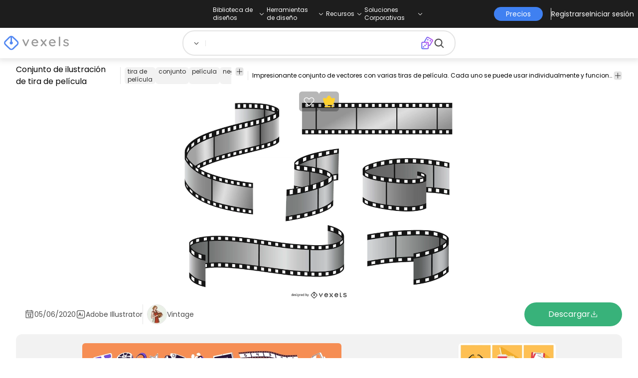

--- FILE ---
content_type: text/html
request_url: https://es.vexels.com/vectores/vista-previa/202968/conjunto-de-ilustracion-de-tira-de-pelicula
body_size: 20421
content:
<!DOCTYPE html><html lang="en" class="min-h-screen" data-astro-cid-sckkx6r4> <head><script>
      const track = (event, data = {}) => {
        window.dataLayer = window.dataLayer || [];
        window.dataLayer.push({ event, data });
      };
    </script><!-- Google Tag Manager --><script>
      (function (w, d, s, l, i) {
        w[l] = w[l] || [];
        w[l].push({
          "gtm.start": new Date().getTime(),
          event: "gtm.js",
        });
        var f = d.getElementsByTagName(s)[0],
          j = d.createElement(s),
          dl = l != "dataLayer" ? "&l=" + l : "";
        j.async = true;
        j.src =
          "https://www.googletagmanager.com/gtm.js?id=" +
          i +
          dl +
          "&gtm_auth=AU1ugrxhJK_EQcp9wg5qxA&gtm_preview=env-1&gtm_cookies_win=x";
        f.parentNode.insertBefore(j, f);
      })(window, document, "script", "dataLayer", "GTM-W3R8R6G");
    </script><!-- End Google Tag Manager --><meta charset="UTF-8"><meta name="viewport" content="width=device-width, initial-scale=1"><link rel="preconnect" href="https://images.vexels.com"><link href="https://images.vexels.com" rel="dns-prefetch"><link rel="preconnect" href="https://fonts.gstatic.com" crossorigin><title>Descarga Vector De Conjunto De Ilustración De Tira De Película</title><meta name="description" content="Impresionante conjunto de vectores con varias tiras de película. Cada uno se puede usar individualmente y funciona muy bien en cualquier diseño re"><meta name="author" content="Vexels"><meta name="robots" content="index, follow, max-image-preview:large"><link rel="canonical" href="https://es.vexels.com/vectores/vista-previa/202968/conjunto-de-ilustracion-de-tira-de-pelicula"><link rel="alternate" href="https://www.vexels.com/vectors/preview/202968/filmstrip-illustration-set" hreflang="en"><link rel="alternate" href="https://de.vexels.com/vectors/preview/202968/filmstreifen-illustrationssatz" hreflang="de"><link rel="alternate" href="https://es.vexels.com/vectores/vista-previa/202968/conjunto-de-ilustracion-de-tira-de-pelicula" hreflang="es"><link rel="alternate" href="https://br.vexels.com/vetores/previsualizar/202968/conjunto-de-ilustracao-de-tira-de-filme" hreflang="pt"><link rel="alternate" href="https://www.vexels.com/vectors/preview/202968/filmstrip-illustration-set" hreflang="x-default"><link rel="icon" type="image/x-icon" href="/favicon.ico" sizes="32x32"><meta property="og:title" content="Descarga Vector De Conjunto De Ilustración De Tira De Película"><meta property="og:description" content="Impresionante conjunto de vectores con varias tiras de película. Cada uno se puede usar individualmente y funciona muy bien en cualquier diseño re"><meta property="og:url" content="https://es.vexels.com/vectores/vista-previa/202968/conjunto-de-ilustracion-de-tira-de-pelicula"><meta property="og:locale" content="es"><meta property="og:image" content="https://images.vexels.com/media/users/3/202968/raw/a5117dc61ad3feeaa3c2d95e840fabff-conjunto-de-ilustracion-de-tira-de-pelicula.jpg"><meta property="og:locale:alternate" content="en"><meta property="og:locale:alternate" content="de"><meta property="og:locale:alternate" content="br"><meta property="og:type" content="website"><meta name="twitter:card" content="summary"><meta name="twitter:site" content="@vexels"><meta name="twitter:title" content="Descarga Vector De Conjunto De Ilustración De Tira De Película"><meta name="twitter:description" content="Impresionante conjunto de vectores con varias tiras de película. Cada uno se puede usar individualmente y funciona muy bien en cualquier diseño re"><meta name="twitter:image" content="https://images.vexels.com/media/users/3/202968/raw/a5117dc61ad3feeaa3c2d95e840fabff-conjunto-de-ilustracion-de-tira-de-pelicula.jpg"><link rel="icon" type="image/svg+xml" href="https://cdn.vexels.com/favicon.ico"><script type="module" src="/_astro/Layout.astro_astro_type_script_index_0_lang.DSu4t95k.js"></script><link rel="stylesheet" href="/_astro/index.dIXOOzb7.css">
<link rel="stylesheet" href="/_astro/index.DZohtpWR.css">
<style>#more-info[data-astro-cid-sgohhzn5]+h2[data-astro-cid-sgohhzn5]{white-space:nowrap;overflow:hidden;text-overflow:ellipsis}#more-info[data-astro-cid-sgohhzn5]~#plus[data-astro-cid-sgohhzn5]{display:block}#more-info[data-astro-cid-sgohhzn5]:checked~#plus[data-astro-cid-sgohhzn5]{display:none}#more-info[data-astro-cid-sgohhzn5]~#minus[data-astro-cid-sgohhzn5]{display:none}#more-info[data-astro-cid-sgohhzn5]:checked~#minus[data-astro-cid-sgohhzn5]{display:block}#more-info[data-astro-cid-sgohhzn5]:checked+h2[data-astro-cid-sgohhzn5]{white-space:normal;overflow:visible;text-overflow:clip}#more-tags[data-astro-cid-sgohhzn5]:checked+#tags[data-astro-cid-sgohhzn5]{flex-wrap:wrap}#more-tags[data-astro-cid-sgohhzn5]:checked~#plus[data-astro-cid-sgohhzn5]{display:none}#more-tags[data-astro-cid-sgohhzn5]:checked~#minus[data-astro-cid-sgohhzn5]{display:block}#more-tags[data-astro-cid-sgohhzn5]~#plus[data-astro-cid-sgohhzn5]{display:block}#more-tags[data-astro-cid-sgohhzn5]~#minus[data-astro-cid-sgohhzn5]{display:none}._edit-online-badge_1jabl_1{position:absolute;top:8px;left:8px;display:flex;align-items:center;justify-content:center;overflow:hidden;z-index:10;width:32px;height:32px;border-radius:8px;background:linear-gradient(46.92deg,#3f80f1 -9.64%,#d946ef 108.67%);transition:padding .3s ease,width .3s ease,justify-content .3s ease;box-sizing:border-box}._edit-online-badge_1jabl_1 img{display:block}._edit-online-badge_1jabl_1._expanded_1jabl_22{padding:9px 12px 9px 8.5px;width:auto;justify-content:flex-start}._badge-text_1jabl_28{display:none;margin:0;font-size:11px;line-height:14px;color:#fff}._edit-online-badge_1jabl_1._expanded_1jabl_22 ._badge-text_1jabl_28{display:inline-block;margin-left:10px}
</style></head> <body class="flex flex-col min-h-screen" data-astro-cid-sckkx6r4> <!-- Google Tag Manager (noscript) --> <noscript><iframe src="https://www.googletagmanager.com/ns.html?id=GTM-W3R8R6G&gtm_auth=AU1ugrxhJK_EQcp9wg5qxA&gtm_preview=env-1&gtm_cookies_win=x" height="0" width="0" style="display:none;visibility:hidden" data-astro-cid-sckkx6r4></iframe></noscript> <!-- End Google Tag Manager (noscript) --> <header class="fixed left-0 right-0 top-0 z-50 flex flex-col shadow-[0_2px_11px_3px_rgba(0,0,0,0.1)]" data-astro-cid-4xcajfft> <div class="z-30 grid grid-cols-3 items-center bg-gray-800 py-1 text-white" data-astro-cid-4xcajfft> <div class="col-start-1 hidden items-center justify-start gap-4 pl-4 text-xs md:flex lg:col-start-2 lg:justify-center lg:pl-0"> <div class="group relative flex flex-col"> <div class="flex cursor-pointer items-center gap-2"> <div class="text-nowrap py-2">Biblioteca de diseños</div> <div> <svg width="20" height="1em" data-icon="ph:caret-down">   <symbol id="ai:ph:caret-down" viewBox="0 0 256 256"><path fill="currentColor" d="m213.66 101.66l-80 80a8 8 0 0 1-11.32 0l-80-80a8 8 0 0 1 11.32-11.32L128 164.69l74.34-74.35a8 8 0 0 1 11.32 11.32"/></symbol><use href="#ai:ph:caret-down"></use>  </svg> </div> </div> <div class="absolute left-0 top-0 z-40 hidden pt-10 group-hover:flex w-full"> <div class="flex flex-col text-nowrap rounded-lg bg-gray-800 px-4 py-4 gap-1 text-sm lg:-translate-x-1/4"> <style>astro-island,astro-slot,astro-static-slot{display:contents}</style><script>(()=>{var e=async t=>{await(await t())()};(self.Astro||(self.Astro={})).load=e;window.dispatchEvent(new Event("astro:load"));})();</script><script>(()=>{var A=Object.defineProperty;var g=(i,o,a)=>o in i?A(i,o,{enumerable:!0,configurable:!0,writable:!0,value:a}):i[o]=a;var d=(i,o,a)=>g(i,typeof o!="symbol"?o+"":o,a);{let i={0:t=>m(t),1:t=>a(t),2:t=>new RegExp(t),3:t=>new Date(t),4:t=>new Map(a(t)),5:t=>new Set(a(t)),6:t=>BigInt(t),7:t=>new URL(t),8:t=>new Uint8Array(t),9:t=>new Uint16Array(t),10:t=>new Uint32Array(t),11:t=>1/0*t},o=t=>{let[l,e]=t;return l in i?i[l](e):void 0},a=t=>t.map(o),m=t=>typeof t!="object"||t===null?t:Object.fromEntries(Object.entries(t).map(([l,e])=>[l,o(e)]));class y extends HTMLElement{constructor(){super(...arguments);d(this,"Component");d(this,"hydrator");d(this,"hydrate",async()=>{var b;if(!this.hydrator||!this.isConnected)return;let e=(b=this.parentElement)==null?void 0:b.closest("astro-island[ssr]");if(e){e.addEventListener("astro:hydrate",this.hydrate,{once:!0});return}let c=this.querySelectorAll("astro-slot"),n={},h=this.querySelectorAll("template[data-astro-template]");for(let r of h){let s=r.closest(this.tagName);s!=null&&s.isSameNode(this)&&(n[r.getAttribute("data-astro-template")||"default"]=r.innerHTML,r.remove())}for(let r of c){let s=r.closest(this.tagName);s!=null&&s.isSameNode(this)&&(n[r.getAttribute("name")||"default"]=r.innerHTML)}let p;try{p=this.hasAttribute("props")?m(JSON.parse(this.getAttribute("props"))):{}}catch(r){let s=this.getAttribute("component-url")||"<unknown>",v=this.getAttribute("component-export");throw v&&(s+=` (export ${v})`),console.error(`[hydrate] Error parsing props for component ${s}`,this.getAttribute("props"),r),r}let u;await this.hydrator(this)(this.Component,p,n,{client:this.getAttribute("client")}),this.removeAttribute("ssr"),this.dispatchEvent(new CustomEvent("astro:hydrate"))});d(this,"unmount",()=>{this.isConnected||this.dispatchEvent(new CustomEvent("astro:unmount"))})}disconnectedCallback(){document.removeEventListener("astro:after-swap",this.unmount),document.addEventListener("astro:after-swap",this.unmount,{once:!0})}connectedCallback(){if(!this.hasAttribute("await-children")||document.readyState==="interactive"||document.readyState==="complete")this.childrenConnectedCallback();else{let e=()=>{document.removeEventListener("DOMContentLoaded",e),c.disconnect(),this.childrenConnectedCallback()},c=new MutationObserver(()=>{var n;((n=this.lastChild)==null?void 0:n.nodeType)===Node.COMMENT_NODE&&this.lastChild.nodeValue==="astro:end"&&(this.lastChild.remove(),e())});c.observe(this,{childList:!0}),document.addEventListener("DOMContentLoaded",e)}}async childrenConnectedCallback(){let e=this.getAttribute("before-hydration-url");e&&await import(e),this.start()}async start(){let e=JSON.parse(this.getAttribute("opts")),c=this.getAttribute("client");if(Astro[c]===void 0){window.addEventListener(`astro:${c}`,()=>this.start(),{once:!0});return}try{await Astro[c](async()=>{let n=this.getAttribute("renderer-url"),[h,{default:p}]=await Promise.all([import(this.getAttribute("component-url")),n?import(n):()=>()=>{}]),u=this.getAttribute("component-export")||"default";if(!u.includes("."))this.Component=h[u];else{this.Component=h;for(let f of u.split("."))this.Component=this.Component[f]}return this.hydrator=p,this.hydrate},e,this)}catch(n){console.error(`[astro-island] Error hydrating ${this.getAttribute("component-url")}`,n)}}attributeChangedCallback(){this.hydrate()}}d(y,"observedAttributes",["props"]),customElements.get("astro-island")||customElements.define("astro-island",y)}})();</script><astro-island uid="1HxqTX" prefix="r39" component-url="/_astro/TopMenuLink.CqHlHPO0.js" component-export="default" renderer-url="/_astro/client.DTy6eJJe.js" props="{&quot;link&quot;:[0,&quot;https://es.vexels.com/merch/ultimos-disenos/&quot;],&quot;text&quot;:[0,&quot;Nuevos diseños de merchandising&quot;],&quot;pill&quot;:[0]}" ssr client="load" opts="{&quot;name&quot;:&quot;TopMenuLink&quot;,&quot;value&quot;:true}" await-children><a class="p-2 hover:bg-gray-700 rounded-md pr-12 whitespace-nowrap flex" href="https://es.vexels.com/merch/ultimos-disenos/">Nuevos diseños de merchandising</a><!--astro:end--></astro-island><astro-island uid="Z1wemd9" prefix="r40" component-url="/_astro/TopMenuLink.CqHlHPO0.js" component-export="default" renderer-url="/_astro/client.DTy6eJJe.js" props="{&quot;link&quot;:[0,&quot;https://es.vexels.com/merch/designs/t-shirt/&quot;],&quot;text&quot;:[0,&quot;T-Shirts&quot;],&quot;pill&quot;:[0]}" ssr client="load" opts="{&quot;name&quot;:&quot;TopMenuLink&quot;,&quot;value&quot;:true}" await-children><a class="p-2 hover:bg-gray-700 rounded-md pr-12 whitespace-nowrap flex" href="https://es.vexels.com/merch/designs/t-shirt/">T-Shirts</a><!--astro:end--></astro-island><astro-island uid="26BW4e" prefix="r41" component-url="/_astro/TopMenuLink.CqHlHPO0.js" component-export="default" renderer-url="/_astro/client.DTy6eJJe.js" props="{&quot;link&quot;:[0,&quot;https://es.vexels.com/merch/vectors/&quot;],&quot;text&quot;:[0,&quot;Vectores&quot;],&quot;pill&quot;:[0]}" ssr client="load" opts="{&quot;name&quot;:&quot;TopMenuLink&quot;,&quot;value&quot;:true}" await-children><a class="p-2 hover:bg-gray-700 rounded-md pr-12 whitespace-nowrap flex" href="https://es.vexels.com/merch/vectors/">Vectores</a><!--astro:end--></astro-island><astro-island uid="Zm9cfv" prefix="r42" component-url="/_astro/TopMenuLink.CqHlHPO0.js" component-export="default" renderer-url="/_astro/client.DTy6eJJe.js" props="{&quot;link&quot;:[0,&quot;https://es.vexels.com/merch/disenos-de-tendencia/&quot;],&quot;text&quot;:[0,&quot;Trending Merch Designs&quot;],&quot;pill&quot;:[0]}" ssr client="load" opts="{&quot;name&quot;:&quot;TopMenuLink&quot;,&quot;value&quot;:true}" await-children><a class="p-2 hover:bg-gray-700 rounded-md pr-12 whitespace-nowrap flex" href="https://es.vexels.com/merch/disenos-de-tendencia/">Trending Merch Designs</a><!--astro:end--></astro-island><astro-island uid="Z2vE6de" prefix="r43" component-url="/_astro/TopMenuLink.CqHlHPO0.js" component-export="default" renderer-url="/_astro/client.DTy6eJJe.js" props="{&quot;link&quot;:[0,&quot;https://es.vexels.com/merch/png/&quot;],&quot;text&quot;:[0,&quot;PNGs &amp; SVGs&quot;],&quot;pill&quot;:[0]}" ssr client="load" opts="{&quot;name&quot;:&quot;TopMenuLink&quot;,&quot;value&quot;:true}" await-children><a class="p-2 hover:bg-gray-700 rounded-md pr-12 whitespace-nowrap flex" href="https://es.vexels.com/merch/png/">PNGs &amp; SVGs</a><!--astro:end--></astro-island><astro-island uid="ZnvU1e" prefix="r44" component-url="/_astro/TopMenuLink.CqHlHPO0.js" component-export="default" renderer-url="/_astro/client.DTy6eJJe.js" props="{&quot;link&quot;:[0,&quot;https://es.vexels.com/mockup-generator/&quot;],&quot;text&quot;:[0,&quot;Mockups&quot;],&quot;pill&quot;:[0]}" ssr client="load" opts="{&quot;name&quot;:&quot;TopMenuLink&quot;,&quot;value&quot;:true}" await-children><a class="p-2 hover:bg-gray-700 rounded-md pr-12 whitespace-nowrap flex" href="https://es.vexels.com/mockup-generator/">Mockups</a><!--astro:end--></astro-island><astro-island uid="ZaJVJw" prefix="r45" component-url="/_astro/TopMenuLink.CqHlHPO0.js" component-export="default" renderer-url="/_astro/client.DTy6eJJe.js" props="{&quot;link&quot;:[0,&quot;https://es.vexels.com/merch/psd/t-shirt-template/&quot;],&quot;text&quot;:[0,&quot;T-Shirt PSD Templates&quot;],&quot;pill&quot;:[0]}" ssr client="load" opts="{&quot;name&quot;:&quot;TopMenuLink&quot;,&quot;value&quot;:true}" await-children><a class="p-2 hover:bg-gray-700 rounded-md pr-12 whitespace-nowrap flex" href="https://es.vexels.com/merch/psd/t-shirt-template/">T-Shirt PSD Templates</a><!--astro:end--></astro-island><astro-island uid="8ERUw" prefix="r46" component-url="/_astro/TopMenuLink.CqHlHPO0.js" component-export="default" renderer-url="/_astro/client.DTy6eJJe.js" props="{&quot;link&quot;:[0,&quot;https://es.vexels.com/merch/designs/?sort=latest&quot;],&quot;text&quot;:[0,&quot;Explorar Diseños&quot;],&quot;pill&quot;:[0]}" ssr client="load" opts="{&quot;name&quot;:&quot;TopMenuLink&quot;,&quot;value&quot;:true}" await-children><a class="p-2 hover:bg-gray-700 rounded-md pr-12 whitespace-nowrap flex" href="https://es.vexels.com/merch/designs/?sort=latest">Explorar Diseños</a><!--astro:end--></astro-island><astro-island uid="Bv9TB" prefix="r47" component-url="/_astro/TopMenuLink.CqHlHPO0.js" component-export="default" renderer-url="/_astro/client.DTy6eJJe.js" props="{&quot;link&quot;:[0,&quot;https://es.vexels.com/merch/vectors/kdp/&quot;],&quot;text&quot;:[0,&quot;KDP Designs&quot;],&quot;pill&quot;:[0]}" ssr client="load" opts="{&quot;name&quot;:&quot;TopMenuLink&quot;,&quot;value&quot;:true}" await-children><a class="p-2 hover:bg-gray-700 rounded-md pr-12 whitespace-nowrap flex" href="https://es.vexels.com/merch/vectors/kdp/">KDP Designs</a><!--astro:end--></astro-island><astro-island uid="Zl8i2s" prefix="r48" component-url="/_astro/TopMenuLink.CqHlHPO0.js" component-export="default" renderer-url="/_astro/client.DTy6eJJe.js" props="{&quot;link&quot;:[0,&quot;https://es.vexels.com/merch/designs/poster/&quot;],&quot;text&quot;:[0,&quot;Posters&quot;],&quot;pill&quot;:[0]}" ssr client="load" opts="{&quot;name&quot;:&quot;TopMenuLink&quot;,&quot;value&quot;:true}" await-children><a class="p-2 hover:bg-gray-700 rounded-md pr-12 whitespace-nowrap flex" href="https://es.vexels.com/merch/designs/poster/">Posters</a><!--astro:end--></astro-island><astro-island uid="1aEcPL" prefix="r49" component-url="/_astro/TopMenuLink.CqHlHPO0.js" component-export="default" renderer-url="/_astro/client.DTy6eJJe.js" props="{&quot;link&quot;:[0,&quot;https://es.vexels.com/merch/designs/mug/&quot;],&quot;text&quot;:[0,&quot;Tazas&quot;],&quot;pill&quot;:[0]}" ssr client="load" opts="{&quot;name&quot;:&quot;TopMenuLink&quot;,&quot;value&quot;:true}" await-children><a class="p-2 hover:bg-gray-700 rounded-md pr-12 whitespace-nowrap flex" href="https://es.vexels.com/merch/designs/mug/">Tazas</a><!--astro:end--></astro-island><astro-island uid="Z1HuYHe" prefix="r50" component-url="/_astro/TopMenuLink.CqHlHPO0.js" component-export="default" renderer-url="/_astro/client.DTy6eJJe.js" props="{&quot;link&quot;:[0,&quot;https://es.vexels.com/merch/designs/phone-case/&quot;],&quot;text&quot;:[0,&quot;Fundas de teléfono&quot;],&quot;pill&quot;:[0]}" ssr client="load" opts="{&quot;name&quot;:&quot;TopMenuLink&quot;,&quot;value&quot;:true}" await-children><a class="p-2 hover:bg-gray-700 rounded-md pr-12 whitespace-nowrap flex" href="https://es.vexels.com/merch/designs/phone-case/">Fundas de teléfono</a><!--astro:end--></astro-island><astro-island uid="2egaDu" prefix="r51" component-url="/_astro/TopMenuLink.CqHlHPO0.js" component-export="default" renderer-url="/_astro/client.DTy6eJJe.js" props="{&quot;link&quot;:[0,&quot;https://es.vexels.com/merch/designs/tote-bag/&quot;],&quot;text&quot;:[0,&quot;Tote Bags&quot;],&quot;pill&quot;:[0]}" ssr client="load" opts="{&quot;name&quot;:&quot;TopMenuLink&quot;,&quot;value&quot;:true}" await-children><a class="p-2 hover:bg-gray-700 rounded-md pr-12 whitespace-nowrap flex" href="https://es.vexels.com/merch/designs/tote-bag/">Tote Bags</a><!--astro:end--></astro-island><astro-island uid="ZXpT9F" prefix="r52" component-url="/_astro/TopMenuLink.CqHlHPO0.js" component-export="default" renderer-url="/_astro/client.DTy6eJJe.js" props="{&quot;link&quot;:[0,&quot;https://es.vexels.com/merch/designs/throw-pillow/&quot;],&quot;text&quot;:[0,&quot;Almohadones&quot;],&quot;pill&quot;:[0]}" ssr client="load" opts="{&quot;name&quot;:&quot;TopMenuLink&quot;,&quot;value&quot;:true}" await-children><a class="p-2 hover:bg-gray-700 rounded-md pr-12 whitespace-nowrap flex" href="https://es.vexels.com/merch/designs/throw-pillow/">Almohadones</a><!--astro:end--></astro-island> </div> </div> </div><div class="group relative flex flex-col"> <div class="flex cursor-pointer items-center gap-2"> <div class="text-nowrap py-2">Herramientas de diseño</div> <div> <svg width="20" height="1em" viewBox="0 0 256 256" data-icon="ph:caret-down">   <use href="#ai:ph:caret-down"></use>  </svg> </div> </div> <div class="absolute left-0 top-0 z-40 hidden pt-10 group-hover:flex w-full"> <div class="flex flex-col text-nowrap rounded-lg bg-gray-800 px-4 py-4 gap-1 text-sm translate-x-[-18%]"> <astro-island uid="2d0KJS" prefix="r53" component-url="/_astro/TopMenuLink.CqHlHPO0.js" component-export="default" renderer-url="/_astro/client.DTy6eJJe.js" props="{&quot;link&quot;:[0,&quot;https://es.vexels.com/designer/&quot;],&quot;text&quot;:[0,&quot;Merch Designer&quot;],&quot;pill&quot;:[0,&quot;Nuevo!&quot;]}" ssr client="load" opts="{&quot;name&quot;:&quot;TopMenuLink&quot;,&quot;value&quot;:true}" await-children><a class="p-2 hover:bg-gray-700 rounded-md pr-12 whitespace-nowrap flex" href="https://es.vexels.com/designer/">Merch Designer<div class="ml-2 flex items-center gap-px rounded-full bg-gradient-to-r from-blue-500 to-pink-500 px-1.5 text-xs text-white"><span>Nuevo!</span></div></a><!--astro:end--></astro-island><astro-island uid="167Nga" prefix="r54" component-url="/_astro/TopMenuLink.CqHlHPO0.js" component-export="default" renderer-url="/_astro/client.DTy6eJJe.js" props="{&quot;link&quot;:[0,&quot;https://es.vexels.com/mockup-generator/&quot;],&quot;text&quot;:[0,&quot;Mockup Generator&quot;],&quot;pill&quot;:[0]}" ssr client="load" opts="{&quot;name&quot;:&quot;TopMenuLink&quot;,&quot;value&quot;:true}" await-children><a class="p-2 hover:bg-gray-700 rounded-md pr-12 whitespace-nowrap flex" href="https://es.vexels.com/mockup-generator/">Mockup Generator</a><!--astro:end--></astro-island><astro-island uid="Z1MEzpM" prefix="r55" component-url="/_astro/TopMenuLink.CqHlHPO0.js" component-export="default" renderer-url="/_astro/client.DTy6eJJe.js" props="{&quot;link&quot;:[0,&quot;https://es.vexels.com/ai-design-generator-tool&quot;],&quot;text&quot;:[0,&quot;Generador de Diseño de IA&quot;],&quot;pill&quot;:[0]}" ssr client="load" opts="{&quot;name&quot;:&quot;TopMenuLink&quot;,&quot;value&quot;:true}" await-children><a class="p-2 hover:bg-gray-700 rounded-md pr-12 whitespace-nowrap flex" href="https://es.vexels.com/ai-design-generator-tool">Generador de Diseño de IA</a><!--astro:end--></astro-island><astro-island uid="Z1BFuMm" prefix="r56" component-url="/_astro/TopMenuLink.CqHlHPO0.js" component-export="default" renderer-url="/_astro/client.DTy6eJJe.js" props="{&quot;link&quot;:[0,&quot;https://es.vexels.com/image-vectorizer/&quot;],&quot;text&quot;:[0,&quot;Vectorizador&quot;],&quot;pill&quot;:[0]}" ssr client="load" opts="{&quot;name&quot;:&quot;TopMenuLink&quot;,&quot;value&quot;:true}" await-children><a class="p-2 hover:bg-gray-700 rounded-md pr-12 whitespace-nowrap flex" href="https://es.vexels.com/image-vectorizer/">Vectorizador</a><!--astro:end--></astro-island><astro-island uid="gajwK" prefix="r57" component-url="/_astro/TopMenuLink.CqHlHPO0.js" component-export="default" renderer-url="/_astro/client.DTy6eJJe.js" props="{&quot;link&quot;:[0,&quot;https://designer.vexels.com/?section=quotes&quot;],&quot;text&quot;:[0,&quot;Quote Generator&quot;],&quot;pill&quot;:[0]}" ssr client="load" opts="{&quot;name&quot;:&quot;TopMenuLink&quot;,&quot;value&quot;:true}" await-children><a class="p-2 hover:bg-gray-700 rounded-md pr-12 whitespace-nowrap flex" href="https://designer.vexels.com/?section=quotes">Quote Generator</a><!--astro:end--></astro-island><astro-island uid="Z1QBwpS" prefix="r58" component-url="/_astro/TopMenuLink.CqHlHPO0.js" component-export="default" renderer-url="/_astro/client.DTy6eJJe.js" props="{&quot;link&quot;:[0,&quot;https://www.vexels.com/t-shirt-maker/&quot;],&quot;text&quot;:[0,&quot;T-Shirt Maker (Antiguo)&quot;],&quot;pill&quot;:[0]}" ssr client="load" opts="{&quot;name&quot;:&quot;TopMenuLink&quot;,&quot;value&quot;:true}" await-children><a class="p-2 hover:bg-gray-700 rounded-md pr-12 whitespace-nowrap flex" href="https://www.vexels.com/t-shirt-maker/">T-Shirt Maker (Antiguo)</a><!--astro:end--></astro-island> </div> </div> </div><div class="group relative flex flex-col"> <div class="flex cursor-pointer items-center gap-2"> <div class="text-nowrap py-2">Recursos</div> <div> <svg width="20" height="1em" viewBox="0 0 256 256" data-icon="ph:caret-down">   <use href="#ai:ph:caret-down"></use>  </svg> </div> </div> <div class="absolute left-0 top-0 z-40 hidden pt-10 group-hover:flex w-full"> <div class="flex flex-col text-nowrap rounded-lg bg-gray-800 px-4 py-4 gap-1 text-sm translate-x-[-28%]"> <script>(()=>{var e=async t=>{await(await t())()};(self.Astro||(self.Astro={})).only=e;window.dispatchEvent(new Event("astro:only"));})();</script><astro-island uid="ZpYEo9" component-url="/_astro/TopMenuLinkDynamic.BJ1PCUya.js" component-export="default" renderer-url="/_astro/client.DTy6eJJe.js" props="{&quot;loggedInLink&quot;:[0,&quot;/profile/tools/merch-digest&quot;],&quot;notLoggedInLink&quot;:[0,&quot;/merch-digest&quot;],&quot;text&quot;:[0,&quot;Merch Digest&quot;]}" ssr client="only" opts="{&quot;name&quot;:&quot;TopMenuLinkDynamic&quot;,&quot;value&quot;:&quot;react&quot;}"></astro-island><astro-island uid="ZKXRu3" prefix="r59" component-url="/_astro/TopMenuLink.CqHlHPO0.js" component-export="default" renderer-url="/_astro/client.DTy6eJJe.js" props="{&quot;link&quot;:[0,&quot;https://www.vexels.com/blog/&quot;],&quot;text&quot;:[0,&quot;Blog&quot;],&quot;pill&quot;:[0]}" ssr client="load" opts="{&quot;name&quot;:&quot;TopMenuLink&quot;,&quot;value&quot;:true}" await-children><a class="p-2 hover:bg-gray-700 rounded-md pr-12 whitespace-nowrap flex" href="https://www.vexels.com/blog/">Blog</a><!--astro:end--></astro-island><astro-island uid="ZnmVyl" prefix="r60" component-url="/_astro/TopMenuLink.CqHlHPO0.js" component-export="default" renderer-url="/_astro/client.DTy6eJJe.js" props="{&quot;link&quot;:[0,&quot;https://vexels.crisp.help/en/&quot;],&quot;text&quot;:[0,&quot;Centro de Ayuda&quot;],&quot;pill&quot;:[0]}" ssr client="load" opts="{&quot;name&quot;:&quot;TopMenuLink&quot;,&quot;value&quot;:true}" await-children><a class="p-2 hover:bg-gray-700 rounded-md pr-12 whitespace-nowrap flex" href="https://vexels.crisp.help/en/">Centro de Ayuda</a><!--astro:end--></astro-island><astro-island uid="Z4SfXf" prefix="r61" component-url="/_astro/TopMenuLink.CqHlHPO0.js" component-export="default" renderer-url="/_astro/client.DTy6eJJe.js" props="{&quot;link&quot;:[0,&quot;https://es.vexels.com/all-about-merch/&quot;],&quot;text&quot;:[0,&quot;Aprende sobre Merch&quot;],&quot;pill&quot;:[0]}" ssr client="load" opts="{&quot;name&quot;:&quot;TopMenuLink&quot;,&quot;value&quot;:true}" await-children><a class="p-2 hover:bg-gray-700 rounded-md pr-12 whitespace-nowrap flex" href="https://es.vexels.com/all-about-merch/">Aprende sobre Merch</a><!--astro:end--></astro-island><astro-island uid="iDEDp" prefix="r62" component-url="/_astro/TopMenuLink.CqHlHPO0.js" component-export="default" renderer-url="/_astro/client.DTy6eJJe.js" props="{&quot;link&quot;:[0,&quot;https://feedback.vexels.com/newest&quot;],&quot;text&quot;:[0,&quot;Comentarios&quot;],&quot;pill&quot;:[0]}" ssr client="load" opts="{&quot;name&quot;:&quot;TopMenuLink&quot;,&quot;value&quot;:true}" await-children><a class="p-2 hover:bg-gray-700 rounded-md pr-12 whitespace-nowrap flex" href="https://feedback.vexels.com/newest">Comentarios</a><!--astro:end--></astro-island> </div> </div> </div><div class="group relative flex flex-col"> <div class="flex cursor-pointer items-center gap-2"> <div class="text-nowrap py-2">Soluciones Corporativas</div> <div> <svg width="20" height="1em" viewBox="0 0 256 256" data-icon="ph:caret-down">   <use href="#ai:ph:caret-down"></use>  </svg> </div> </div> <div class="absolute left-0 top-0 z-40 hidden pt-10 group-hover:flex w-full"> <div class="flex flex-col text-nowrap rounded-lg bg-gray-800 px-4 py-4 gap-1 text-sm "> <astro-island uid="Z2a3XJC" prefix="r63" component-url="/_astro/TopMenuLink.CqHlHPO0.js" component-export="default" renderer-url="/_astro/client.DTy6eJJe.js" props="{&quot;link&quot;:[0,&quot;https://es.vexels.com/enterprise/&quot;],&quot;text&quot;:[0,&quot;Empresa&quot;],&quot;pill&quot;:[0]}" ssr client="load" opts="{&quot;name&quot;:&quot;TopMenuLink&quot;,&quot;value&quot;:true}" await-children><a class="p-2 hover:bg-gray-700 rounded-md pr-12 whitespace-nowrap flex" href="https://es.vexels.com/enterprise/">Empresa</a><!--astro:end--></astro-island><astro-island uid="Z1e7iNa" prefix="r64" component-url="/_astro/TopMenuLink.CqHlHPO0.js" component-export="default" renderer-url="/_astro/client.DTy6eJJe.js" props="{&quot;link&quot;:[0,&quot;https://es.vexels.com/api/&quot;],&quot;text&quot;:[0,&quot;Acceso a la API&quot;],&quot;pill&quot;:[0]}" ssr client="load" opts="{&quot;name&quot;:&quot;TopMenuLink&quot;,&quot;value&quot;:true}" await-children><a class="p-2 hover:bg-gray-700 rounded-md pr-12 whitespace-nowrap flex" href="https://es.vexels.com/api/">Acceso a la API</a><!--astro:end--></astro-island><astro-island uid="Zht1x7" prefix="r65" component-url="/_astro/TopMenuLink.CqHlHPO0.js" component-export="default" renderer-url="/_astro/client.DTy6eJJe.js" props="{&quot;link&quot;:[0,&quot;https://es.vexels.com/design-studio/&quot;],&quot;text&quot;:[0,&quot;Estudio de Diseño&quot;],&quot;pill&quot;:[0]}" ssr client="load" opts="{&quot;name&quot;:&quot;TopMenuLink&quot;,&quot;value&quot;:true}" await-children><a class="p-2 hover:bg-gray-700 rounded-md pr-12 whitespace-nowrap flex" href="https://es.vexels.com/design-studio/">Estudio de Diseño</a><!--astro:end--></astro-island><astro-island uid="pimi0" prefix="r66" component-url="/_astro/TopMenuLink.CqHlHPO0.js" component-export="default" renderer-url="/_astro/client.DTy6eJJe.js" props="{&quot;link&quot;:[0,&quot;https://es.vexels.com/bulk-design-production/&quot;],&quot;text&quot;:[0,&quot;Diseño a Gran Escala&quot;],&quot;pill&quot;:[0]}" ssr client="load" opts="{&quot;name&quot;:&quot;TopMenuLink&quot;,&quot;value&quot;:true}" await-children><a class="p-2 hover:bg-gray-700 rounded-md pr-12 whitespace-nowrap flex" href="https://es.vexels.com/bulk-design-production/">Diseño a Gran Escala</a><!--astro:end--></astro-island> </div> </div> </div> </div> <div class="col-span-3 ml-auto flex items-center gap-4 py-1 pr-2 md:col-span-2 lg:col-span-1" data-astro-cid-4xcajfft> <div class="border-r pr-4" data-astro-cid-4xcajfft> <astro-island uid="1o7qjs" prefix="r67" component-url="/_astro/Link.MALe4h8r.js" component-export="default" renderer-url="/_astro/client.DTy6eJJe.js" props="{&quot;size&quot;:[0,&quot;small&quot;],&quot;href&quot;:[0,&quot;/merch-plans/top-menu/&quot;],&quot;eventName&quot;:[0,&quot;top_menu_click&quot;],&quot;eventData&quot;:[0,{&quot;menuClick&quot;:[0,{&quot;clickUrl&quot;:[0,&quot;/merch-plans/top-menu/&quot;],&quot;clickItem&quot;:[0,&quot;Precios&quot;]}]}],&quot;data-astro-cid-4xcajfft&quot;:[0,true]}" ssr client="load" opts="{&quot;name&quot;:&quot;Link&quot;,&quot;value&quot;:true}" await-children><a class="rounded-full text-center cursor-pointer bg-blue-500 text-white hover:bg-opacity-80 px-6 py-1 text-sm" href="/merch-plans/top-menu/"><astro-slot>Precios</astro-slot></a><!--astro:end--></astro-island> </div> <script>(()=>{var l=(n,t)=>{let i=async()=>{await(await n())()},e=typeof t.value=="object"?t.value:void 0,s={timeout:e==null?void 0:e.timeout};"requestIdleCallback"in window?window.requestIdleCallback(i,s):setTimeout(i,s.timeout||200)};(self.Astro||(self.Astro={})).idle=l;window.dispatchEvent(new Event("astro:idle"));})();</script><astro-island uid="lKisO" prefix="r36" component-url="/_astro/UserSection.BOD81nSJ.js" component-export="default" renderer-url="/_astro/client.DTy6eJJe.js" props="{&quot;locale&quot;:[0,&quot;es&quot;],&quot;translations&quot;:[0,{&quot;login&quot;:[0,&quot;Iniciar sesión&quot;],&quot;signUp&quot;:[0,&quot;Registrarse&quot;],&quot;myAccount&quot;:[0],&quot;myMerchStore&quot;:[0,&quot;My Merch Store&quot;],&quot;logout&quot;:[0],&quot;profile-hi-user&quot;:[0,&quot;Hola, &quot;],&quot;profile-dashboard&quot;:[0,&quot;Panel&quot;],&quot;profile-my-plan&quot;:[0,&quot;Mi Plan&quot;],&quot;profile-my-designs&quot;:[0,&quot;Mis Diseños&quot;],&quot;profile-design-tools&quot;:[0,&quot;Herramientas&quot;],&quot;profile-ai-merch-maker&quot;:[0,&quot;AI Merch Maker&quot;],&quot;profile-my-merch-store&quot;:[0,&quot;My Merch Store&quot;],&quot;profile-log-out&quot;:[0,&quot;Salir&quot;],&quot;profile-picture-alt&quot;:[0,&quot;Imagen de perfil&quot;]}],&quot;data-astro-cid-4xcajfft&quot;:[0,true]}" ssr client="idle" opts="{&quot;name&quot;:&quot;UserSection&quot;,&quot;value&quot;:true}" await-children><div><div class="flex gap-4 text-sm"><div class="cursor-pointer">Registrarse</div><div class="cursor-pointer">Iniciar sesión</div></div></div><!--astro:end--></astro-island> </div> </div> <div class="z-20 grid h-full grid-cols-7 items-center justify-center bg-white" data-astro-cid-4xcajfft> <a class="mr-auto px-2 py-4 z-20" href="https://es.vexels.com" data-astro-cid-4xcajfft> <img src="/astro-static/logo.svg" height="120" width="120" class="w-[90px] min-w-[90px] max-w-[130px] xl:w-[130px]" alt="Vexels Logo" data-astro-cid-4xcajfft> </a> <div class="col-span-5 lg:hidden" data-astro-cid-4xcajfft></div> <div class="col-span-1 mr-4 flex items-center justify-end md:hidden" data-astro-cid-4xcajfft> <input type="checkbox" id="mobile-menu-toggle" class="hidden" data-astro-cid-4xcajfft> <label for="mobile-menu-toggle" class="z-20 cursor-pointer" data-astro-cid-4xcajfft> <svg stroke="currentColor" fill="currentColor" stroke-width="0" viewBox="0 0 256 256" data-astro-cid-4xcajfft="true" height="24" width="24" xmlns="http://www.w3.org/2000/svg"><path d="M224,128a8,8,0,0,1-8,8H40a8,8,0,0,1,0-16H216A8,8,0,0,1,224,128ZM40,72H216a8,8,0,0,0,0-16H40a8,8,0,0,0,0,16ZM216,184H40a8,8,0,0,0,0,16H216a8,8,0,0,0,0-16Z"></path></svg> </label> <div id="menu-mobile" class="fixed top-0 left-0 right-0 bottom-0 bg-white z-10" data-astro-cid-4xcajfft> <div class="absolute inset-0 z-10 h-full pt-[10.4rem] w-screen overflow-scroll bg-transparent bg-white transition-transform md:hidden" data-astro-cid-4xcajfft> <div class="text-md flex h-full w-full flex-col gap-8 p-8 sm:flex-row sm:gap-2" data-astro-cid-4xcajfft> <div class="flex flex-col sm:flex-1" data-astro-cid-4xcajfft> <div class="flex flex-col gap-2" data-astro-cid-4xcajfft> <a class="hover:underline flex" href="https://es.vexels.com/merch/ultimos-disenos/" data-astro-cid-4xcajfft> Nuevos diseños de merchandising  </a><a class="hover:underline flex" href="https://es.vexels.com/merch/designs/t-shirt/" data-astro-cid-4xcajfft> T-Shirts  </a><a class="hover:underline flex" href="https://es.vexels.com/merch/vectors/" data-astro-cid-4xcajfft> Vectores  </a><a class="hover:underline flex" href="https://es.vexels.com/merch/disenos-de-tendencia/" data-astro-cid-4xcajfft> Trending Merch Designs  </a><a class="hover:underline flex" href="https://es.vexels.com/merch/png/" data-astro-cid-4xcajfft> PNGs &amp; SVGs  </a><a class="hover:underline flex" href="https://es.vexels.com/mockup-generator/" data-astro-cid-4xcajfft> Mockups  </a><a class="hover:underline flex" href="https://es.vexels.com/merch/psd/t-shirt-template/" data-astro-cid-4xcajfft> T-Shirt PSD Templates  </a><a class="hover:underline flex" href="https://es.vexels.com/merch/designs/?sort=latest" data-astro-cid-4xcajfft> Explorar Diseños  </a><a class="hover:underline flex" href="https://es.vexels.com/merch/vectors/kdp/" data-astro-cid-4xcajfft> KDP Designs  </a><a class="hover:underline flex" href="https://es.vexels.com/merch/designs/poster/" data-astro-cid-4xcajfft> Posters  </a><a class="hover:underline flex" href="https://es.vexels.com/merch/designs/mug/" data-astro-cid-4xcajfft> Tazas  </a><a class="hover:underline flex" href="https://es.vexels.com/merch/designs/phone-case/" data-astro-cid-4xcajfft> Fundas de teléfono  </a><a class="hover:underline flex" href="https://es.vexels.com/merch/designs/tote-bag/" data-astro-cid-4xcajfft> Tote Bags  </a><a class="hover:underline flex" href="https://es.vexels.com/merch/designs/throw-pillow/" data-astro-cid-4xcajfft> Almohadones  </a> </div> </div><div class="flex flex-col border-t pt-8 sm:flex-1 sm:border-none sm:pt-0" data-astro-cid-4xcajfft> <div class="flex flex-col gap-2" data-astro-cid-4xcajfft> <a class="hover:underline flex" href="https://es.vexels.com/designer/" data-astro-cid-4xcajfft> Merch Designer <div class="ml-2 flex items-center gap-px rounded-full bg-gradient-to-r from-blue-500 to-pink-500 px-1.5 text-xs text-white" data-astro-cid-4xcajfft> <span data-astro-cid-4xcajfft> Nuevo!</span> </div> </a><a class="hover:underline flex" href="https://es.vexels.com/mockup-generator/" data-astro-cid-4xcajfft> Mockup Generator  </a><a class="hover:underline flex" href="https://es.vexels.com/ai-design-generator-tool" data-astro-cid-4xcajfft> Generador de Diseño de IA  </a><a class="hover:underline flex" href="https://es.vexels.com/image-vectorizer/" data-astro-cid-4xcajfft> Vectorizador  </a><a class="hover:underline flex" href="https://designer.vexels.com/?section=quotes" data-astro-cid-4xcajfft> Quote Generator  </a><a class="hover:underline flex" href="https://www.vexels.com/t-shirt-maker/" data-astro-cid-4xcajfft> T-Shirt Maker (Antiguo)  </a> </div> </div><div class="flex flex-col border-t pt-8 sm:flex-1 sm:border-none sm:pt-0" data-astro-cid-4xcajfft> <div class="flex flex-col gap-2" data-astro-cid-4xcajfft> <astro-island uid="RW8TW" component-url="/_astro/TopMenuLinkDynamic.BJ1PCUya.js" component-export="default" renderer-url="/_astro/client.DTy6eJJe.js" props="{&quot;loggedInLink&quot;:[0,&quot;/profile/tools/merch-digest&quot;],&quot;notLoggedInLink&quot;:[0,&quot;/merch-digest&quot;],&quot;text&quot;:[0,&quot;Merch Digest&quot;],&quot;isMobile&quot;:[0,true],&quot;data-astro-cid-4xcajfft&quot;:[0,true]}" ssr client="only" opts="{&quot;name&quot;:&quot;TopMenuLinkDynamic&quot;,&quot;value&quot;:&quot;react&quot;}"></astro-island><a class="hover:underline flex" href="https://www.vexels.com/blog/" data-astro-cid-4xcajfft> Blog  </a><a class="hover:underline flex" href="https://vexels.crisp.help/en/" data-astro-cid-4xcajfft> Centro de Ayuda  </a><a class="hover:underline flex" href="https://es.vexels.com/all-about-merch/" data-astro-cid-4xcajfft> Aprende sobre Merch  </a><a class="hover:underline flex" href="https://feedback.vexels.com/newest" data-astro-cid-4xcajfft> Comentarios  </a> </div> </div><div class="flex flex-col border-t pt-8 sm:flex-1 sm:border-none sm:pt-0" data-astro-cid-4xcajfft> <div class="flex flex-col gap-2" data-astro-cid-4xcajfft> <a class="hover:underline flex" href="https://es.vexels.com/enterprise/" data-astro-cid-4xcajfft> Empresa  </a><a class="hover:underline flex" href="https://es.vexels.com/api/" data-astro-cid-4xcajfft> Acceso a la API  </a><a class="hover:underline flex" href="https://es.vexels.com/design-studio/" data-astro-cid-4xcajfft> Estudio de Diseño  </a><a class="hover:underline flex" href="https://es.vexels.com/bulk-design-production/" data-astro-cid-4xcajfft> Diseño a Gran Escala  </a> </div> </div> </div> </div> </div> </div> <div class="col-span-7 px-3 pb-2 lg:py-1 lg:px-0 lg:col-span-3 lg:col-start-3" data-astro-cid-4xcajfft> <script>(()=>{var a=(s,i,o)=>{let r=async()=>{await(await s())()},t=typeof i.value=="object"?i.value:void 0,c={rootMargin:t==null?void 0:t.rootMargin},n=new IntersectionObserver(e=>{for(let l of e)if(l.isIntersecting){n.disconnect(),r();break}},c);for(let e of o.children)n.observe(e)};(self.Astro||(self.Astro={})).visible=a;window.dispatchEvent(new Event("astro:visible"));})();</script><astro-island uid="Z1XY016" prefix="r38" component-url="/_astro/SearchBar.Hy2GYr6j.js" component-export="default" renderer-url="/_astro/client.DTy6eJJe.js" props="{&quot;locale&quot;:[0,&quot;es&quot;],&quot;translations&quot;:[0,{&quot;design-library&quot;:[0,&quot;Biblioteca de diseños&quot;],&quot;all-designs&quot;:[0,&quot;Todos los diseños&quot;],&quot;all-designs-link&quot;:[0,&quot;https://es.vexels.com/merch/designs/&quot;],&quot;explore-designs&quot;:[0,&quot;Explorar Diseños&quot;],&quot;explore-designs-link&quot;:[0,&quot;https://es.vexels.com/merch/designs/?sort=latest&quot;],&quot;new-merch-designs&quot;:[0,&quot;Nuevos diseños de merchandising&quot;],&quot;new-merch-designs-link&quot;:[0,&quot;https://es.vexels.com/merch/ultimos-disenos/&quot;],&quot;trending-merch-designs&quot;:[0,&quot;Trending Merch Designs&quot;],&quot;trending-merch-designs-link&quot;:[0,&quot;https://es.vexels.com/merch/disenos-de-tendencia/&quot;],&quot;featured&quot;:[0,&quot;Destacados&quot;],&quot;featured-link&quot;:[0,&quot;https://es.vexels.com/vectores-destacados/&quot;],&quot;print-ready&quot;:[0,&quot;Listo para imprimir&quot;],&quot;print-ready-link&quot;:[0,&quot;https://es.vexels.com/merch/vectors/print-ready/&quot;],&quot;vectors&quot;:[0,&quot;Vectores&quot;],&quot;vectors-link&quot;:[0,&quot;https://es.vexels.com/merch/vectors/&quot;],&quot;pngs-svgs&quot;:[0,&quot;PNGs &amp; SVGs&quot;],&quot;pngs-svgs-link&quot;:[0,&quot;https://es.vexels.com/merch/png/&quot;],&quot;mockups&quot;:[0,&quot;Mockups&quot;],&quot;mockups-link&quot;:[0,&quot;https://es.vexels.com/mockup-generator/&quot;],&quot;psds&quot;:[0,&quot;PSDs&quot;],&quot;psds-link&quot;:[0,&quot;https://es.vexels.com/merch/psd/t-shirt/&quot;],&quot;t-shirts&quot;:[0,&quot;T-Shirts&quot;],&quot;t-shirts-link&quot;:[0,&quot;https://es.vexels.com/merch/designs/t-shirt/&quot;],&quot;t-shirt-psd-templates&quot;:[0,&quot;T-Shirt PSD Templates&quot;],&quot;t-shirt-psd-templates-link&quot;:[0,&quot;https://es.vexels.com/merch/psd/t-shirt-template/&quot;],&quot;kdp-designs&quot;:[0,&quot;KDP Designs&quot;],&quot;kdp-designs-link&quot;:[0,&quot;https://es.vexels.com/merch/vectors/kdp/&quot;],&quot;phone-cases&quot;:[0,&quot;Fundas de teléfono&quot;],&quot;phone-cases-link&quot;:[0,&quot;https://es.vexels.com/merch/designs/phone-case/&quot;],&quot;pillows&quot;:[0,&quot;Almohadones&quot;],&quot;pillows-link&quot;:[0,&quot;https://es.vexels.com/merch/designs/throw-pillow/&quot;],&quot;tote-bags&quot;:[0,&quot;Tote Bags&quot;],&quot;tote-bags-link&quot;:[0,&quot;https://es.vexels.com/merch/designs/tote-bag/&quot;],&quot;posters&quot;:[0,&quot;Posters&quot;],&quot;posters-link&quot;:[0,&quot;https://es.vexels.com/merch/designs/poster/&quot;],&quot;mugs&quot;:[0,&quot;Tazas&quot;],&quot;mugs-link&quot;:[0,&quot;https://es.vexels.com/merch/designs/mug/&quot;],&quot;design-tools&quot;:[0,&quot;Herramientas de diseño&quot;],&quot;designer&quot;:[0,&quot;Merch Designer&quot;],&quot;designer-link&quot;:[0,&quot;https://es.vexels.com/designer/&quot;],&quot;new-pill&quot;:[0,&quot;Nuevo!&quot;],&quot;t-shirt-maker&quot;:[0,&quot;T-Shirt Maker (Antiguo)&quot;],&quot;t-shirt-maker-link&quot;:[0,&quot;https://www.vexels.com/t-shirt-maker/&quot;],&quot;mockup-generator&quot;:[0,&quot;Mockup Generator&quot;],&quot;mockup-generator-link&quot;:[0,&quot;https://es.vexels.com/mockup-generator/&quot;],&quot;quote-generator&quot;:[0,&quot;Quote Generator&quot;],&quot;quote-generator-link&quot;:[0,&quot;https://designer.vexels.com/?section=quotes&quot;],&quot;ai-design-generator&quot;:[0,&quot;Generador de Diseño de IA&quot;],&quot;ai-design-generator-link&quot;:[0,&quot;https://es.vexels.com/ai-design-generator-tool&quot;],&quot;image-vectorizer&quot;:[0,&quot;Vectorizador&quot;],&quot;image-vectorizer-link&quot;:[0,&quot;https://es.vexels.com/image-vectorizer/&quot;],&quot;merch-maker&quot;:[0,&quot;Merch Maker&quot;],&quot;merch-maker-link&quot;:[0,&quot;https://app.vexels.com&quot;],&quot;resources&quot;:[0,&quot;Recursos&quot;],&quot;merch-digest&quot;:[0,&quot;Merch Digest&quot;],&quot;merch-digest-link&quot;:[0,&quot;/merch-digest&quot;],&quot;merch-digest-link-logged-in&quot;:[0,&quot;/profile/tools/merch-digest&quot;],&quot;blog&quot;:[0,&quot;Blog&quot;],&quot;blog-link&quot;:[0,&quot;https://www.vexels.com/blog/&quot;],&quot;help-center&quot;:[0,&quot;Centro de Ayuda&quot;],&quot;help-center-link&quot;:[0,&quot;https://vexels.crisp.help/en/&quot;],&quot;my-merch-store&quot;:[0,&quot;My Merch Store&quot;],&quot;my-merch-store-link&quot;:[0,&quot;https://app.vexels.com/storeo&quot;],&quot;learn-about-merch&quot;:[0,&quot;Aprende sobre Merch&quot;],&quot;learn-about-merch-link&quot;:[0,&quot;https://es.vexels.com/all-about-merch/&quot;],&quot;api&quot;:[0,&quot;Acceso a la API&quot;],&quot;api-link&quot;:[0,&quot;https://es.vexels.com/api/&quot;],&quot;design-studio&quot;:[0,&quot;Estudio de Diseño&quot;],&quot;design-studio-link&quot;:[0,&quot;https://es.vexels.com/design-studio/&quot;],&quot;bulk-design-production&quot;:[0,&quot;Diseño a Gran Escala&quot;],&quot;bulk-design-production-link&quot;:[0,&quot;https://es.vexels.com/bulk-design-production/&quot;],&quot;corporate-solutions&quot;:[0,&quot;Soluciones Corporativas&quot;],&quot;enterprise&quot;:[0,&quot;Empresa&quot;],&quot;enterprise-link&quot;:[0,&quot;https://es.vexels.com/enterprise/&quot;],&quot;feedback&quot;:[0,&quot;Comentarios&quot;],&quot;feedback-link&quot;:[0,&quot;https://feedback.vexels.com/newest&quot;],&quot;dimension-all&quot;:[0,&quot;Todo&quot;],&quot;dimension-vector&quot;:[0,&quot;Vectores&quot;],&quot;dimension-psd&quot;:[0,&quot;PSDs&quot;],&quot;dimension-png&quot;:[0,&quot;PNGs&quot;],&quot;dimension-editable-online&quot;:[0,&quot;Editables en línea&quot;],&quot;signUp&quot;:[0,&quot;Registrarse&quot;],&quot;login&quot;:[0,&quot;Iniciar sesión&quot;],&quot;signUpWith&quot;:[0,&quot;Registrarse con &lt;socialNetwork&gt;&lt;/socialNetwork&gt;&quot;],&quot;loginWith&quot;:[0,&quot;Entrar con &lt;socialNetwork&gt;&lt;/socialNetwork&gt;&quot;],&quot;pricing&quot;:[0,&quot;Precios&quot;],&quot;pricing-link&quot;:[0,&quot;/merch-plans/top-menu/&quot;],&quot;profile-hi-user&quot;:[0,&quot;Hola, &quot;],&quot;profile-dashboard&quot;:[0,&quot;Panel&quot;],&quot;profile-my-plan&quot;:[0,&quot;Mi Plan&quot;],&quot;profile-my-designs&quot;:[0,&quot;Mis Diseños&quot;],&quot;profile-design-tools&quot;:[0,&quot;Herramientas&quot;],&quot;profile-ai-merch-maker&quot;:[0,&quot;AI Merch Maker&quot;],&quot;profile-my-merch-store&quot;:[0,&quot;My Merch Store&quot;],&quot;profile-log-out&quot;:[0,&quot;Salir&quot;],&quot;auth-modal-or&quot;:[0,&quot;o&quot;],&quot;auth-modal-forgot-password&quot;:[0,&quot;Olvidaste tu contraseña?&quot;],&quot;auth-modal-login&quot;:[0,&quot;Ingresa&quot;],&quot;auth-modal-signup&quot;:[0,&quot;Regístrate&quot;],&quot;auth-modal-dont-have-account&quot;:[0,&quot;¿No tienes una cuenta?&quot;],&quot;auth-modal-already-have-account&quot;:[0,&quot;¿Ya tienes una cuenta?&quot;],&quot;auth-modal-email&quot;:[0,&quot;Correo electrónico&quot;],&quot;auth-modal-password&quot;:[0,&quot;Contraseña&quot;],&quot;auth-modal-email-required&quot;:[0,&quot;El campo de correo electrónico es obligatorio&quot;],&quot;auth-modal-password-required&quot;:[0,&quot;El campo Contraseña es obligatorio&quot;],&quot;auth-modal-captcha-required&quot;:[0,&quot;Por favor, complete el captcha&quot;],&quot;auth-modal-error-again&quot;:[0,&quot;Por favor, inténtalo de nuevo&quot;],&quot;search-bar-input-aria-label&quot;:[0,&quot;Buscar diseños&quot;],&quot;recent-searches&quot;:[0,&quot;Reciente&quot;],&quot;bring-ideas-to-life&quot;:[0,&quot;Da vida a tus ideas—instantáneamente.&quot;],&quot;generate-with-ai&quot;:[0,&quot;Generar con IA&quot;],&quot;label-suggestions&quot;:[0,&quot;Sugerencias&quot;],&quot;generate-image-of&quot;:[0,&quot;Generar una imagen de&quot;],&quot;related&quot;:[0,&quot;Relacionado&quot;],&quot;search-input-placeholder&quot;:[0,&quot;Buscar diseños&quot;],&quot;formats-title&quot;:[0,&quot;Formato&quot;],&quot;google-icon&quot;:[0,&quot;Icono de Google&quot;],&quot;profile-picture-alt&quot;:[0,&quot;Imagen de perfil&quot;],&quot;header-logo-link&quot;:[0,&quot;https://es.vexels.com&quot;],&quot;autocomplete-surprise-me-title&quot;:[0,&quot;¡Sorpréndeme!&quot;],&quot;autocomplete-surprise-me-description&quot;:[0,&quot;¿Atascado? Prueba una búsqueda sorpresa.&quot;],&quot;autocomplete-groupers-description-styles&quot;:[0,&quot;Explora diseños por estilo&quot;],&quot;autocomplete-groupers-description-collections&quot;:[0,&quot;Explora diseños por colección&quot;],&quot;autocomplete-groupers-description-niches&quot;:[0,&quot;Explora diseños por nicho&quot;]}],&quot;data-astro-cid-4xcajfft&quot;:[0,true]}" ssr client="visible" opts="{&quot;name&quot;:&quot;SearchBar&quot;,&quot;value&quot;:true}" await-children><div class="max-h-[3.18rem]"><div class="border-2 border-gray-200 rounded-3xl bg-white"><div class="grid grid-cols-[auto_1fr_auto] gap-3 items-center p-2.5 px-5"><div class="flex items-center gap-0.5 border-r border-gray-200 pr-3"><span class="text-gray-500 font-medium cursor-pointer relative select-none"></span><svg xmlns="http://www.w3.org/2000/svg" width="12" height="12" fill="currentColor" viewBox="0 0 256 256" class="text-gray-500 cursor-pointer select-none rotate-0"><path d="M216.49,104.49l-80,80a12,12,0,0,1-17,0l-80-80a12,12,0,0,1,17-17L128,159l71.51-71.52a12,12,0,0,1,17,17Z"></path></svg></div><input type="text" class="w-full focus:outline-none font-medium text-gray-500 placeholder:text-gray-300" value=""/><div class="flex items-center gap-2"><img class="cursor-pointer w-6.5 h-6.5 select-none" src="/astro-static/icons/dice.svg" alt="random search"/><svg xmlns="http://www.w3.org/2000/svg" width="22" height="22" fill="currentColor" viewBox="0 0 256 256" class="cursor-pointer text-gray-500"><path d="M232.49,215.51,185,168a92.12,92.12,0,1,0-17,17l47.53,47.54a12,12,0,0,0,17-17ZM44,112a68,68,0,1,1,68,68A68.07,68.07,0,0,1,44,112Z"></path></svg></div></div></div></div><!--astro:end--></astro-island> </div>  </div> </header> <main class="flex-1 mt-[10rem] lg:mt-[7rem] flex flex-col w-full max-w-screen-xl mx-auto px-4 md:px-8" data-astro-cid-sckkx6r4>   <script type="application/ld+json">{"@context":"https://schema.org","@graph":[{"@type":"WebPage","url":"https://es.vexels.com/vectores/vista-previa/202968/filmstrip-illustration-set","name":"Descarga Vector De Conjunto De Ilustración De Tira De Película","description":"Impresionante conjunto de vectores con varias tiras de película. Cada uno se puede usar individualmente y funciona muy bien en cualquier diseño re","inLanguage":"es","isPartOf":{"@type":"WebSite","name":"Vexels","url":"https://es.vexels.com"},"relatedLink":["https://es.vexels.com/merch/vectors/"],"significantLink":["https://es.vexels.com/merch/vectors/tira-de-pelicula","https://es.vexels.com/merch/vectors/conjunto","https://es.vexels.com/merch/vectors/pelicula","https://es.vexels.com/merch/vectors/negativo","https://es.vexels.com/merch/vectors/pelicula","https://es.vexels.com/merch/vectors/cine","https://es.vexels.com/merch/vectors/clasico","https://es.vexels.com/merch/vectors/rodaje","https://es.vexels.com/merch/vectors/retro","https://es.vexels.com/merch/vectors/tira","https://es.vexels.com/merch/vectors/tira-de-pelicula","https://es.vexels.com/merch/vectors/peliculas"],"mainEntity":{"@type":"ImageObject","contentUrl":"https://images.vexels.com/media/users/3/202968/raw/a5117dc61ad3feeaa3c2d95e840fabff-conjunto-de-ilustracion-de-tira-de-pelicula.jpg","name":"Descarga Vector De Conjunto De Ilustración De Tira De Película","description":"Impresionante conjunto de vectores con varias tiras de película. Cada uno se puede usar individualmente y funciona muy bien en cualquier diseño re","thumbnailUrl":"https://images.vexels.com/media/users/3/202968/raw/a5117dc61ad3feeaa3c2d95e840fabff-conjunto-de-ilustracion-de-tira-de-pelicula.jpg?w=360","publisher":{"@type":"Organization","name":"Vexels","@id":"https://es.vexels.com"},"creator":{"@type":"Organization","name":"Vexels"},"acquireLicensePage":"https://es.vexels.com/merch-plans/","copyrightNotice":"Vexels","license":"https://www.vexels.com/terms-and-conditions/","creditText":"Vexels","keyword":"tira de película, conjunto, película, negativo, película, cine, clásico, rodaje, retro, tira, tira de película, películas","representativeOfPage":"true","identifier":202968}}]}</script> <script>(function(){const content = {"id":202968,"idUser":3,"name":"Conjunto de ilustración de tira de película","idType":1,"description":"Impresionante conjunto de vectores con varias tiras de película. Cada uno se puede usar individualmente y funciona muy bien en cualquier diseño relacionado con una película ¡disfrútalo!","downloads":23,"type":"AI","dateAdded":"05/06/2020","dateTagged":"05/06/2020","height":275,"width":400,"isSvg":false,"isEditableOnline":false,"slug":"conjunto-de-ilustracion-de-tira-de-pelicula","canonizedName":"conjunto-de-ilustracion-de-tira-de-pelicula","licence":{"idLicence":2,"licenceCode":"ccby"},"userProcessing":107574,"attributes":[{"id":4,"key":"premium","name":"","description":""},{"id":18,"key":"resource","name":"","description":""},{"id":21,"key":"vector","name":"","description":""}],"overlayText":"","attributesText":[],"prev":"https://images.vexels.com/media/users/3/202968/preview/a5117dc61ad3feeaa3c2d95e840fabff-conjunto-de-ilustracion-de-tira-de-pelicula.jpg","list":"https://images.vexels.com/media/users/3/202968/list/a5117dc61ad3feeaa3c2d95e840fabff-conjunto-de-ilustracion-de-tira-de-pelicula.jpg","image":"https://images.vexels.com/media/users/3/202968/raw/a5117dc61ad3feeaa3c2d95e840fabff-conjunto-de-ilustracion-de-tira-de-pelicula.jpg","urlDownload":"https://api.vexels.com/v2/downloads/download/202968/","zipPath":"media/202968/zip/156d598f49260e0e9941efd0fb9e1fcc.zip","url":"https://www.vexels.com/vectores/vista-previa/202968/a5117dc61ad3feeaa3c2d95e840fabff-conjunto-de-ilustracion-de-tira-de-pelicula-jpg","urlSite":"https://www.vexels.com/vectores/vista-previa/202968/conjunto-de-ilustracion-de-tira-de-pelicula","dimensions":["1"],"styles":[{"name":"Vintage","description":"","image":"https://images.vexels.com/contents/styles/vintage/vintage-header.jpg","thumbnail":"https://images.vexels.com/files/vintage-thumbnail-a8694394571a6e04803b83b7c34fdf80.png","link":"vintage"}],"niches":[{"name":"Movies","description":"","image":"","thumbnail":"https://images.vexels.com/contents/niches/movies/movies-design-cover.jpg","link":"peliculas"}],"collection":[],"tags":[{"dimension":1,"name":"tira de película","slug":"tira-de-pelicula","experience":"merch","link":"tira-de-pelicula","hasLink":true},{"dimension":1,"name":"conjunto","slug":"conjunto","experience":"merch","link":"conjunto","hasLink":true},{"dimension":1,"name":"película","slug":"pelicula","experience":"merch","link":"pelicula","hasLink":true},{"dimension":1,"name":"negativo","slug":"negativo","experience":"merch","link":"negativo","hasLink":true},{"dimension":1,"name":"película","slug":"pelicula","experience":"merch","link":"pelicula","hasLink":true},{"dimension":1,"name":"cine","slug":"cine","experience":"merch","link":"cine","hasLink":true},{"dimension":1,"name":"clásico","slug":"clasico","experience":"merch","link":"clasico","hasLink":true},{"dimension":1,"name":"rodaje","slug":"rodaje","experience":"merch","link":"rodaje","hasLink":true},{"dimension":1,"name":"retro","slug":"retro","experience":"merch","link":"retro","hasLink":true},{"dimension":1,"name":"tira","slug":"tira","experience":"merch","link":"tira","hasLink":true},{"dimension":1,"name":"tira de película","slug":"tira-de-pelicula","experience":"merch","link":"tira-de-pelicula","hasLink":true},{"dimension":1,"name":"películas","slug":"peliculas","experience":"merch","link":"peliculas","hasLink":true}],"categories":[{"id":25,"name":"Objetos Misc.","slug":"objetos-misc","image":"https://images.vexels.com/files/categories/1.svg","icon":"https://images.vexels.com/files/categories/icons/misc-objects.svg"},{"id":39,"name":"Retro & Vintage","slug":"retro-vintage","image":"https://images.vexels.com/files/categories/1.svg","icon":"https://images.vexels.com/files/categories/icons/vintage-and-retro.svg"}],"attributesIcons":[],"metadata":{"alternateLanguages":{"en":"filmstrip-illustration-set","es":"conjunto-de-ilustracion-de-tira-de-pelicula","pt":"conjunto-de-ilustracao-de-tira-de-filme","de":"filmstreifen-illustrationssatz"},"metaTitle":"Descarga Vector De Conjunto De Ilustración De Tira De Película","openGraph":{"ogMetaDescription":"Impresionante conjunto de vectores con varias tiras de película. Cada uno se puede usar individualmente y funciona muy bien en cualquier diseño re","ogMetaTitle":"Conjunto de ilustración de tira de película","ogMetaType":"website","ogMetaImage":"https://images.vexels.com/media/users/3/202968/preview/a5117dc61ad3feeaa3c2d95e840fabff-conjunto-de-ilustracion-de-tira-de-pelicula.jpg"},"metaDescription":"Impresionante conjunto de vectores con varias tiras de película. Cada uno se puede usar individualmente y funciona muy bien en cualquier diseño re"},"approved":1,"secondaryDownload":{"en":{"link":null,"name":null},"es":{"link":null,"name":null},"pt":{"link":null,"name":null},"de":{"link":null,"name":null}},"isReplacement":0,"isRequest":false,"showEditColors":false};

    track("view_item", { viewItem: content });
  })();</script> <div class="flex w-full flex-col gap-4 py-4"> <div class="flex w-full flex-col items-center gap-2 md:flex-row md:gap-0" data-astro-cid-sgohhzn5> <h1 class="text-nowrap" data-astro-cid-sgohhzn5>Conjunto de ilustración de tira de película</h1> <div class="ml-2 border-0 px-2 md:border-l max-w-full md:max-w-64 flex" data-astro-cid-sgohhzn5> <input type="checkbox" class="hidden" id="more-tags" data-astro-cid-sgohhzn5> <div class="flex max-w-xl gap-2 overflow-scroll no-scrollbar mr-2" id="tags" data-astro-cid-sgohhzn5> <a class="text-nowrap rounded-md bg-gray-100 px-1.5 py-px text-xs text-gray-700 tag-link" href="/merch/vectors/tira-de-pelicula" data-tag="tira de película" data-index="0" data-tag-link="/merch/vectors/tira-de-pelicula" data-vector-id="202968" data-astro-cid-sgohhzn5> tira de película </a><a class="text-nowrap rounded-md bg-gray-100 px-1.5 py-px text-xs text-gray-700 tag-link" href="/merch/vectors/conjunto" data-tag="conjunto" data-index="1" data-tag-link="/merch/vectors/conjunto" data-vector-id="202968" data-astro-cid-sgohhzn5> conjunto </a><a class="text-nowrap rounded-md bg-gray-100 px-1.5 py-px text-xs text-gray-700 tag-link" href="/merch/vectors/pelicula" data-tag="película" data-index="2" data-tag-link="/merch/vectors/pelicula" data-vector-id="202968" data-astro-cid-sgohhzn5> película </a><a class="text-nowrap rounded-md bg-gray-100 px-1.5 py-px text-xs text-gray-700 tag-link" href="/merch/vectors/negativo" data-tag="negativo" data-index="3" data-tag-link="/merch/vectors/negativo" data-vector-id="202968" data-astro-cid-sgohhzn5> negativo </a><a class="text-nowrap rounded-md bg-gray-100 px-1.5 py-px text-xs text-gray-700 tag-link" href="/merch/vectors/pelicula" data-tag="película" data-index="4" data-tag-link="/merch/vectors/pelicula" data-vector-id="202968" data-astro-cid-sgohhzn5> película </a><a class="text-nowrap rounded-md bg-gray-100 px-1.5 py-px text-xs text-gray-700 tag-link" href="/merch/vectors/cine" data-tag="cine" data-index="5" data-tag-link="/merch/vectors/cine" data-vector-id="202968" data-astro-cid-sgohhzn5> cine </a><a class="text-nowrap rounded-md bg-gray-100 px-1.5 py-px text-xs text-gray-700 tag-link" href="/merch/vectors/clasico" data-tag="clásico" data-index="6" data-tag-link="/merch/vectors/clasico" data-vector-id="202968" data-astro-cid-sgohhzn5> clásico </a><a class="text-nowrap rounded-md bg-gray-100 px-1.5 py-px text-xs text-gray-700 tag-link" href="/merch/vectors/rodaje" data-tag="rodaje" data-index="7" data-tag-link="/merch/vectors/rodaje" data-vector-id="202968" data-astro-cid-sgohhzn5> rodaje </a><a class="text-nowrap rounded-md bg-gray-100 px-1.5 py-px text-xs text-gray-700 tag-link" href="/merch/vectors/retro" data-tag="retro" data-index="8" data-tag-link="/merch/vectors/retro" data-vector-id="202968" data-astro-cid-sgohhzn5> retro </a><a class="text-nowrap rounded-md bg-gray-100 px-1.5 py-px text-xs text-gray-700 tag-link" href="/merch/vectors/tira" data-tag="tira" data-index="9" data-tag-link="/merch/vectors/tira" data-vector-id="202968" data-astro-cid-sgohhzn5> tira </a><a class="text-nowrap rounded-md bg-gray-100 px-1.5 py-px text-xs text-gray-700 tag-link" href="/merch/vectors/tira-de-pelicula" data-tag="tira de película" data-index="10" data-tag-link="/merch/vectors/tira-de-pelicula" data-vector-id="202968" data-astro-cid-sgohhzn5> tira de película </a><a class="text-nowrap rounded-md bg-gray-100 px-1.5 py-px text-xs text-gray-700 tag-link" href="/merch/vectors/peliculas" data-tag="películas" data-index="11" data-tag-link="/merch/vectors/peliculas" data-vector-id="202968" data-astro-cid-sgohhzn5> películas </a><a class="text-nowrap rounded-md bg-gray-100 px-1.5 py-px text-xs text-gray-700 tag-link" href="/categoria/25/objetos-misc/" data-tag="Objetos Misc." data-index="12" data-tag-link="/categoria/25/objetos-misc/" data-vector-id="202968" data-astro-cid-sgohhzn5> Objetos Misc. </a><a class="text-nowrap rounded-md bg-gray-100 px-1.5 py-px text-xs text-gray-700 tag-link" href="/categoria/39/retro-vintage/" data-tag="Retro &#38; Vintage" data-index="13" data-tag-link="/categoria/39/retro-vintage/" data-vector-id="202968" data-astro-cid-sgohhzn5> Retro &amp; Vintage </a> </div> <label for="more-tags" class="cursor-pointer text-gray-500" id="plus" data-astro-cid-sgohhzn5> <div class="flex" data-astro-cid-sgohhzn5> <div class="cursor-pointer rounded-md bg-gray-100 p-px text-gray-700" data-astro-cid-sgohhzn5> <svg width="15" height="1em" class="bg-gray-200 rounded-sm cursor-pointer" data-astro-cid-sgohhzn5="true" data-icon="ph:plus">   <symbol id="ai:ph:plus" viewBox="0 0 256 256"><path fill="currentColor" d="M224 128a8 8 0 0 1-8 8h-80v80a8 8 0 0 1-16 0v-80H40a8 8 0 0 1 0-16h80V40a8 8 0 0 1 16 0v80h80a8 8 0 0 1 8 8"/></symbol><use href="#ai:ph:plus"></use>  </svg> </div> </div> </label> <label for="more-tags" class="cursor-pointer text-gray-500" id="minus" data-astro-cid-sgohhzn5> <div class="flex" data-astro-cid-sgohhzn5> <div class="cursor-pointer rounded-md bg-gray-100 p-px text-gray-700" data-astro-cid-sgohhzn5> <svg width="15" height="1em" class="bg-gray-200 rounded-sm cursor-pointer" data-astro-cid-sgohhzn5="true" data-icon="ph:minus">   <symbol id="ai:ph:minus" viewBox="0 0 256 256"><path fill="currentColor" d="M224 128a8 8 0 0 1-8 8H40a8 8 0 0 1 0-16h176a8 8 0 0 1 8 8"/></symbol><use href="#ai:ph:minus"></use>  </svg> </div> </div> </label> </div> <div class="flex-row items-center truncate flex w-full pl-2 md:border-l" data-astro-cid-sgohhzn5> <input type="checkbox" class="hidden" id="more-info" data-astro-cid-sgohhzn5> <h2 class="text-xs" data-astro-cid-sgohhzn5>Impresionante conjunto de vectores con varias tiras de película. Cada uno se puede usar individualmente y funciona muy bien en cualquier diseño relacionado con una película ¡disfrútalo!</h2> <label for="more-info" class="cursor-pointer text-gray-500" id="plus" data-astro-cid-sgohhzn5> <div class="flex" data-astro-cid-sgohhzn5> <div class="cursor-pointer rounded-md bg-gray-100 p-px text-gray-700" data-astro-cid-sgohhzn5> <svg width="15" height="1em" viewBox="0 0 256 256" class="bg-gray-200 rounded-sm cursor-pointer" data-astro-cid-sgohhzn5="true" data-icon="ph:plus">   <use href="#ai:ph:plus"></use>  </svg> </div> </div> </label> <label for="more-info" class="cursor-pointer text-gray-500" id="minus" data-astro-cid-sgohhzn5> <div class="flex" data-astro-cid-sgohhzn5> <div class="cursor-pointer rounded-md bg-gray-100 p-px text-gray-700" data-astro-cid-sgohhzn5> <svg width="15" height="1em" viewBox="0 0 256 256" class="bg-gray-200 rounded-sm cursor-pointer" data-astro-cid-sgohhzn5="true" data-icon="ph:minus">   <use href="#ai:ph:minus"></use>  </svg> </div> </div> </label> </div> </div> <script type="module" src="/_astro/Metadata.astro_astro_type_script_index_0_lang.BB1MYhMZ.js"></script>  <div class="flex w-full items-center justify-center"><div class="relative flex h-auto items-center justify-center"><div style="aspect-ratio:400/275" class="absolute top-0 flex h-full justify-between p-2 left-1/2 translate-x-[-50%]"> <div class="flex flex-col gap-2">  </div> <div class="flex h-fit gap-2"> <astro-island uid="Z1lxtS7" prefix="r71" component-url="/_astro/ContentLike.BoQnoM8U.js" component-export="default" renderer-url="/_astro/client.DTy6eJJe.js" props="{&quot;contentId&quot;:[0,202968],&quot;translations&quot;:[0,{&quot;all-favorites&quot;:[0,&quot;Todos los favoritos&quot;],&quot;amazing-if-you-liked&quot;:[0,&quot;Genial, si te ha gustado, &lt;subscribeLink&gt;suscríbete!&lt;/subscribeLink&gt;&quot;],&quot;billed-annually&quot;:[0,&quot;facturado anualmente&quot;],&quot;buy-now&quot;:[0,&quot;Comprar ahora&quot;],&quot;choose&quot;:[0,&quot;Seleccione una carpeta&quot;],&quot;copied-attribution-link&quot;:[0,&quot;Copiado&quot;],&quot;copy-attribution-link&quot;:[0,&quot;Copiar enlace de atribución&quot;],&quot;create-new&quot;:[0,&quot;Crear nueva&quot;],&quot;download-should-start&quot;:[0,&quot;Tu descarga debería comenzar automáticamente&quot;],&quot;download&quot;:[0,&quot;Descargar&quot;],&quot;edit-colors-back&quot;:[0,&quot;Volver&quot;],&quot;edit-colors-download&quot;:[0,&quot;Descargar&quot;],&quot;edit-colors-format-options&quot;:[0,&quot;Formato de descarga&quot;],&quot;edit-colors-reset&quot;:[0,&quot;Reset&quot;],&quot;edit-colors-title&quot;:[0,&quot;Editar colores&quot;],&quot;editorial-description&quot;:[0,&quot;This content feature well-known brands, trademarks, logos, public personalities, and/or celebrities. It can be used only for editorial purposes (such as news, magazines, etc) or if you are an authorized reseller. Learn more on our Terms &amp; Conditions.&quot;],&quot;editorial-text&quot;:[0,&quot;Editorial Use Only&quot;],&quot;empty-description-no-tags&quot;:[0,&quot;Este diseño es perfecto para tu próximo proyecto. Úsalo en camisetas, sitios web, redes sociales y más. ¡Te encantará!&quot;],&quot;empty-description-one-tag&quot;:[0,&quot;Este diseño {tag} es perfecto para tu próximo proyecto. Úsalo en productos de merchandising, sitios web, redes sociales y más. ¡Te encantará!&quot;],&quot;empty-description-two-tags&quot;:[0,&quot;Este diseño {tag1} y {tag2} es perfecto para tu próximo proyecto. Úsalo en productos de merchandising, sitios web, redes sociales y más. ¡Te encantará!&quot;],&quot;for-merch&quot;:[0,&quot;para Merch&quot;],&quot;free-download&quot;:[0,&quot;descarga gratis&quot;],&quot;free-trial-download-error-button&quot;:[0,&quot;OBTENER AHORA&quot;],&quot;free-trial-download-error-message&quot;:[0,&quot;¿Listo para volar más alto? Mejora tu suscripción para descargar más gráficos.&quot;],&quot;free-trial-download-error-title&quot;:[0,&quot;No quedan descargas gratuitas&quot;],&quot;monthly&quot;:[0,&quot;Mensual&quot;],&quot;most-popular&quot;:[0,&quot;más popular&quot;],&quot;per-month&quot;:[0,&quot;/mes&quot;],&quot;plan-title-is_kdp&quot;:[0,&quot;Is KDP&quot;],&quot;plan-title-is_merch_only&quot;:[0,&quot;Este es un diseño Merch. Para usarlo, compra la Licencia Individual o mejora tu suscripción.&quot;],&quot;plan-title-is_premium&quot;:[0,&quot;Este es un diseño Premium. Para usarlo, necesitas comprar una Licencia Individual o Suscribirte.&quot;],&quot;plan-title-is_request&quot;:[0,&quot;Not Available&quot;],&quot;plan-title-no_credits&quot;:[0,&quot;Has alcanzado el límite de descrgas de tu plan. Mejora tu plan para seguir descargando&quot;],&quot;plan-title-not_available&quot;:[0,&quot;Not Available&quot;],&quot;premium&quot;:[0,&quot;Premium&quot;],&quot;relateds-collection-title&quot;:[0,&quot;Más diseños de &lt;collectionLink&gt;&lt;/collectionLink&gt;&quot;],&quot;relateds-generic-title&quot;:[0,&quot;Más contenidos relacionados&quot;],&quot;relateds-more-tags-title&quot;:[0,&quot;Más Diseños que te encantarán&quot;],&quot;relateds-niche-svg-title&quot;:[0,&quot;Más de nicho SVGs &lt;nicheLink&gt;&lt;/nicheLink&gt;&quot;],&quot;relateds-niche-title&quot;:[0,&quot;Más de nicho &lt;nicheLink&gt;&lt;/nicheLink&gt;&quot;],&quot;relateds-one-tag-title&quot;:[0,&quot;Más diseños de &lt;tagLink&gt;&lt;/tagLink&gt; que te encantarán&quot;],&quot;relateds-see-more&quot;:[0,&quot;Ver más&quot;],&quot;relateds-style-title&quot;:[0,&quot;Más de &lt;styleLink&gt;&lt;/styleLink&gt;&quot;],&quot;relateds-two-tags-title&quot;:[0,&quot;Más diseños de &lt;tagLink1&gt;&lt;/tagLink1&gt; y &lt;tagLink2&gt;&lt;/tagLink2&gt; que te encantarán&quot;],&quot;save&quot;:[0,&quot;Guardar&quot;],&quot;saved&quot;:[0,&quot;Guardado&quot;],&quot;see-all-plans&quot;:[0,&quot;Ver todos los planes&quot;],&quot;show-less&quot;:[0,&quot;ver menos&quot;],&quot;show-more&quot;:[0,&quot;ver más&quot;],&quot;sponsored-results&quot;:[0,&quot;Resultados patrocinados por&quot;],&quot;sponsored-code&quot;:[0,&quot;Obtén un 15% de descuento con el código: VEXELS15&quot;],&quot;style-image-alt&quot;:[0,&quot;Icono de estilo {style}&quot;],&quot;subscribe-button&quot;:[0,&quot;ver planes&quot;],&quot;subscribers-dont-wait&quot;:[0,&quot;Evita esperas suscribiéndote&quot;],&quot;t-shirt-maker&quot;:[0,&quot;T-Shirt Maker&quot;],&quot;edit-online&quot;:[0,&quot;Editar en línea&quot;],&quot;create-new-version&quot;:[0,&quot;Crear nueva versión&quot;],&quot;try-for-free&quot;:[0,&quot;Probar gratis&quot;],&quot;use-attribution-link&quot;:[0,&quot;Utilice este enlace de atribución&quot;],&quot;wait-for-download&quot;:[0,&quot;Espera la descarga&quot;],&quot;yearly&quot;:[0,&quot;Anualmente&quot;]}],&quot;primary&quot;:[0,true]}" ssr client="load" opts="{&quot;name&quot;:&quot;ContentLike&quot;,&quot;value&quot;:true}" await-children><div class="group/like relative select-none" tabindex="0"><div id="save-button-202968" class="z-10 flex gap-x-1 size-10 group-hover/like:w-full cursor-pointer items-center justify-center rounded-md bg-gray-900 bg-opacity-30 p-2 text-white transition-colors hover:bg-red-500 false"><p data-open="false" class="text-sm hidden group-hover/like:block data-[open=true]:block">Guardar</p><svg stroke="currentColor" fill="currentColor" stroke-width="0" viewBox="0 0 256 256" class="h-full w-auto group-hover/like:hidden" height="1em" width="1em" xmlns="http://www.w3.org/2000/svg"><path d="M223,57a58.07,58.07,0,0,0-81.92-.1L128,69.05,114.91,56.86A58,58,0,0,0,33,139l89.35,90.66a8,8,0,0,0,11.4,0L223,139a58,58,0,0,0,0-82Zm-11.35,70.76L128,212.6,44.3,127.68a42,42,0,0,1,59.4-59.4l.2.2,18.65,17.35a8,8,0,0,0,10.9,0L152.1,68.48l.2-.2a42,42,0,1,1,59.36,59.44Z"></path></svg><svg stroke="currentColor" fill="currentColor" stroke-width="0" viewBox="0 0 256 256" data-open="false" class="size-4 hidden group-hover/like:block data-[open=true]:block data-[open=true]:rotate-180 transition-transform" height="1em" width="1em" xmlns="http://www.w3.org/2000/svg"><path d="M213.66,101.66l-80,80a8,8,0,0,1-11.32,0l-80-80A8,8,0,0,1,53.66,90.34L128,164.69l74.34-74.35a8,8,0,0,1,11.32,11.32Z"></path></svg></div></div><!--astro:end--></astro-island>   <div class="group relative">  <div class="flex h-10 w-10 items-center justify-center rounded-md bg-gray-900 bg-opacity-30 p-2"> <img src="/astro-static/icons/crown.svg" class="h-full w-auto" width="24" height="24" alt="crown icon"> </div>  <div class="invisible absolute left-1/2 mt-[2px] h-0 w-0 -translate-x-1/2 
        border-b-[6px] border-l-[6px]
        border-r-[6px] border-l-transparent
        border-r-transparent group-hover:visible border-b-gray-900 border-opacity-30"></div> <div class="invisible absolute left-1/2 mt-2 flex -translate-x-1/2 transform justify-between group-hover:visible"> <div class="bg-gray-900 bg-opacity-30 text-nowrap rounded-md px-2 py-1 text-sm text-white"> Premium </div> </div> </div> </div> </div><picture oncontextmenu="return false;"> <source srcset="https://images.vexels.com/media/users/3/202968/raw/a5117dc61ad3feeaa3c2d95e840fabff-conjunto-de-ilustracion-de-tira-de-pelicula.jpg?width=320" media="(max-width: 360px)"><source srcset="https://images.vexels.com/media/users/3/202968/raw/a5117dc61ad3feeaa3c2d95e840fabff-conjunto-de-ilustracion-de-tira-de-pelicula.jpg?width=340" media="(max-width: 375px)"><source srcset="https://images.vexels.com/media/users/3/202968/raw/a5117dc61ad3feeaa3c2d95e840fabff-conjunto-de-ilustracion-de-tira-de-pelicula.jpg?width=360" media="(max-width: 390px)"><source srcset="https://images.vexels.com/media/users/3/202968/raw/a5117dc61ad3feeaa3c2d95e840fabff-conjunto-de-ilustracion-de-tira-de-pelicula.jpg?width=380" media="(max-width: 412px)"><source srcset="https://images.vexels.com/media/users/3/202968/raw/a5117dc61ad3feeaa3c2d95e840fabff-conjunto-de-ilustracion-de-tira-de-pelicula.jpg?width=710" media="(max-width: 740px)"><source srcset="https://images.vexels.com/media/users/3/202968/raw/a5117dc61ad3feeaa3c2d95e840fabff-conjunto-de-ilustracion-de-tira-de-pelicula.jpg?width=800" media="(max-width: 826px)"><source srcset="https://images.vexels.com/media/users/3/202968/raw/a5117dc61ad3feeaa3c2d95e840fabff-conjunto-de-ilustracion-de-tira-de-pelicula.jpg?width=880" media="(max-width: 900px)"><source srcset="https://images.vexels.com/media/users/3/202968/raw/a5117dc61ad3feeaa3c2d95e840fabff-conjunto-de-ilustracion-de-tira-de-pelicula.jpg?width=960" media="(max-width: 996px)"><source srcset="https://images.vexels.com/media/users/3/202968/raw/a5117dc61ad3feeaa3c2d95e840fabff-conjunto-de-ilustracion-de-tira-de-pelicula.jpg?width=1040" media="(max-width: 1060px)"><source srcset="https://images.vexels.com/media/users/3/202968/raw/a5117dc61ad3feeaa3c2d95e840fabff-conjunto-de-ilustracion-de-tira-de-pelicula.jpg?width=1130" media="(max-width: 1215px)"><source srcset="https://images.vexels.com/media/users/3/202968/raw/a5117dc61ad3feeaa3c2d95e840fabff-conjunto-de-ilustracion-de-tira-de-pelicula.jpg?width=1130" media="(max-width: 3840px)"> <img src="https://images.vexels.com/media/users/3/202968/raw/a5117dc61ad3feeaa3c2d95e840fabff-conjunto-de-ilustracion-de-tira-de-pelicula.jpg" alt="Conjunto de ilustración de tira de película" width="970.1818181818181" height="667" class="h-fit max-h-full object-contain md:max-h-[60vh]" loading="eager" fetchpriority="high"> </picture></div></div> <div class="mb-4 flex flex-col gap-4 lg:flex-row lg:gap-0"> <div class="flex w-full flex-1 flex-col items-center justify-center gap-2 text-sm text-gray-500 md:flex-row lg:justify-start"> <div class="flex gap-2 pr-2 md:border-r">  </div> <div class="flex items-center gap-2 pl-2"> <div class="flex items-center gap-2"> <svg width="20" height="20" data-icon="ph:calendar">   <symbol id="ai:ph:calendar" viewBox="0 0 256 256"><path fill="currentColor" d="M208 32h-24v-8a8 8 0 0 0-16 0v8H88v-8a8 8 0 0 0-16 0v8H48a16 16 0 0 0-16 16v160a16 16 0 0 0 16 16h160a16 16 0 0 0 16-16V48a16 16 0 0 0-16-16M72 48v8a8 8 0 0 0 16 0v-8h80v8a8 8 0 0 0 16 0v-8h24v32H48V48Zm136 160H48V96h160zm-96-88v64a8 8 0 0 1-16 0v-51.06l-4.42 2.22a8 8 0 0 1-7.16-14.32l16-8A8 8 0 0 1 112 120m59.16 30.45L152 176h16a8 8 0 0 1 0 16h-32a8 8 0 0 1-6.4-12.8l28.78-38.37a8 8 0 1 0-13.31-8.83a8 8 0 1 1-13.85-8A24 24 0 0 1 176 136a23.76 23.76 0 0 1-4.84 14.45"/></symbol><use href="#ai:ph:calendar"></use>  </svg> 05/06/2020 </div> <div class="flex items-center gap-1">  <svg width="20" height="20" data-icon="iconoir:adobe-illustrator">   <symbol id="ai:iconoir:adobe-illustrator" viewBox="0 0 24 24"><g fill="none" stroke="currentColor" stroke-linecap="round" stroke-linejoin="round" stroke-width="1.5"><path d="M21 7v10a4 4 0 0 1-4 4H7a4 4 0 0 1-4-4V7a4 4 0 0 1 4-4h10a4 4 0 0 1 4 4m-5 5v4m0-7v.01"/><path d="m7 16l1.125-3M13 16l-1.125-3m-3.75 0L10 8l1.875 5m-3.75 0h3.75"/></g></symbol><use href="#ai:iconoir:adobe-illustrator"></use>  </svg> Adobe Illustrator </div> </div>  <a class="group flex items-center gap-2 pl-2 md:border-l" href="/estilos/vintage"> <img alt="Icono de estilo Vintage" fetchpriority="high" width="40" height="40" decoding="async" class="h-[40px] w-[40px] rounded-full border" srcset="https://images.vexels.com/files/vintage-thumbnail-a8694394571a6e04803b83b7c34fdf80.png?width=48 1x, https://images.vexels.com/files/vintage-thumbnail-a8694394571a6e04803b83b7c34fdf80.png?width=75 2x" src="https://images.vexels.com/files/vintage-thumbnail-a8694394571a6e04803b83b7c34fdf80.png?width=48"> <div class="group-hover:underline">Vintage</div> </a> </div> <div class="flex gap-2 justify-center">  <astro-island uid="2gmBCD" prefix="r73" component-url="/_astro/Download.Bgb57_Ko.js" component-export="default" renderer-url="/_astro/client.DTy6eJJe.js" props="{&quot;content&quot;:[0,{&quot;id&quot;:[0,202968],&quot;idUser&quot;:[0,3],&quot;name&quot;:[0,&quot;Conjunto de ilustración de tira de película&quot;],&quot;idType&quot;:[0,1],&quot;description&quot;:[0,&quot;Impresionante conjunto de vectores con varias tiras de película. Cada uno se puede usar individualmente y funciona muy bien en cualquier diseño relacionado con una película ¡disfrútalo!&quot;],&quot;downloads&quot;:[0,23],&quot;type&quot;:[0,&quot;AI&quot;],&quot;dateAdded&quot;:[0,&quot;05/06/2020&quot;],&quot;dateTagged&quot;:[0,&quot;05/06/2020&quot;],&quot;height&quot;:[0,275],&quot;width&quot;:[0,400],&quot;isSvg&quot;:[0,false],&quot;isEditableOnline&quot;:[0,false],&quot;slug&quot;:[0,&quot;conjunto-de-ilustracion-de-tira-de-pelicula&quot;],&quot;canonizedName&quot;:[0,&quot;conjunto-de-ilustracion-de-tira-de-pelicula&quot;],&quot;licence&quot;:[0,{&quot;idLicence&quot;:[0,2],&quot;licenceCode&quot;:[0,&quot;ccby&quot;]}],&quot;userProcessing&quot;:[0,107574],&quot;attributes&quot;:[1,[[0,{&quot;id&quot;:[0,4],&quot;key&quot;:[0,&quot;premium&quot;],&quot;name&quot;:[0,&quot;&quot;],&quot;description&quot;:[0,&quot;&quot;]}],[0,{&quot;id&quot;:[0,18],&quot;key&quot;:[0,&quot;resource&quot;],&quot;name&quot;:[0,&quot;&quot;],&quot;description&quot;:[0,&quot;&quot;]}],[0,{&quot;id&quot;:[0,21],&quot;key&quot;:[0,&quot;vector&quot;],&quot;name&quot;:[0,&quot;&quot;],&quot;description&quot;:[0,&quot;&quot;]}]]],&quot;overlayText&quot;:[0,&quot;&quot;],&quot;attributesText&quot;:[1,[]],&quot;prev&quot;:[0,&quot;https://images.vexels.com/media/users/3/202968/preview/a5117dc61ad3feeaa3c2d95e840fabff-conjunto-de-ilustracion-de-tira-de-pelicula.jpg&quot;],&quot;list&quot;:[0,&quot;https://images.vexels.com/media/users/3/202968/list/a5117dc61ad3feeaa3c2d95e840fabff-conjunto-de-ilustracion-de-tira-de-pelicula.jpg&quot;],&quot;image&quot;:[0,&quot;https://images.vexels.com/media/users/3/202968/raw/a5117dc61ad3feeaa3c2d95e840fabff-conjunto-de-ilustracion-de-tira-de-pelicula.jpg&quot;],&quot;urlDownload&quot;:[0,&quot;https://api.vexels.com/v2/downloads/download/202968/&quot;],&quot;zipPath&quot;:[0,&quot;media/202968/zip/156d598f49260e0e9941efd0fb9e1fcc.zip&quot;],&quot;url&quot;:[0,&quot;https://www.vexels.com/vectores/vista-previa/202968/a5117dc61ad3feeaa3c2d95e840fabff-conjunto-de-ilustracion-de-tira-de-pelicula-jpg&quot;],&quot;urlSite&quot;:[0,&quot;https://www.vexels.com/vectores/vista-previa/202968/conjunto-de-ilustracion-de-tira-de-pelicula&quot;],&quot;dimensions&quot;:[1,[[0,&quot;1&quot;]]],&quot;styles&quot;:[1,[[0,{&quot;name&quot;:[0,&quot;Vintage&quot;],&quot;description&quot;:[0,&quot;&quot;],&quot;image&quot;:[0,&quot;https://images.vexels.com/contents/styles/vintage/vintage-header.jpg&quot;],&quot;thumbnail&quot;:[0,&quot;https://images.vexels.com/files/vintage-thumbnail-a8694394571a6e04803b83b7c34fdf80.png&quot;],&quot;link&quot;:[0,&quot;vintage&quot;]}]]],&quot;niches&quot;:[1,[[0,{&quot;name&quot;:[0,&quot;Movies&quot;],&quot;description&quot;:[0,&quot;&quot;],&quot;image&quot;:[0,&quot;&quot;],&quot;thumbnail&quot;:[0,&quot;https://images.vexels.com/contents/niches/movies/movies-design-cover.jpg&quot;],&quot;link&quot;:[0,&quot;peliculas&quot;]}]]],&quot;collection&quot;:[1,[]],&quot;tags&quot;:[1,[[0,{&quot;dimension&quot;:[0,1],&quot;name&quot;:[0,&quot;tira de película&quot;],&quot;slug&quot;:[0,&quot;tira-de-pelicula&quot;],&quot;experience&quot;:[0,&quot;merch&quot;],&quot;link&quot;:[0,&quot;tira-de-pelicula&quot;],&quot;hasLink&quot;:[0,true]}],[0,{&quot;dimension&quot;:[0,1],&quot;name&quot;:[0,&quot;conjunto&quot;],&quot;slug&quot;:[0,&quot;conjunto&quot;],&quot;experience&quot;:[0,&quot;merch&quot;],&quot;link&quot;:[0,&quot;conjunto&quot;],&quot;hasLink&quot;:[0,true]}],[0,{&quot;dimension&quot;:[0,1],&quot;name&quot;:[0,&quot;película&quot;],&quot;slug&quot;:[0,&quot;pelicula&quot;],&quot;experience&quot;:[0,&quot;merch&quot;],&quot;link&quot;:[0,&quot;pelicula&quot;],&quot;hasLink&quot;:[0,true]}],[0,{&quot;dimension&quot;:[0,1],&quot;name&quot;:[0,&quot;negativo&quot;],&quot;slug&quot;:[0,&quot;negativo&quot;],&quot;experience&quot;:[0,&quot;merch&quot;],&quot;link&quot;:[0,&quot;negativo&quot;],&quot;hasLink&quot;:[0,true]}],[0,{&quot;dimension&quot;:[0,1],&quot;name&quot;:[0,&quot;película&quot;],&quot;slug&quot;:[0,&quot;pelicula&quot;],&quot;experience&quot;:[0,&quot;merch&quot;],&quot;link&quot;:[0,&quot;pelicula&quot;],&quot;hasLink&quot;:[0,true]}],[0,{&quot;dimension&quot;:[0,1],&quot;name&quot;:[0,&quot;cine&quot;],&quot;slug&quot;:[0,&quot;cine&quot;],&quot;experience&quot;:[0,&quot;merch&quot;],&quot;link&quot;:[0,&quot;cine&quot;],&quot;hasLink&quot;:[0,true]}],[0,{&quot;dimension&quot;:[0,1],&quot;name&quot;:[0,&quot;clásico&quot;],&quot;slug&quot;:[0,&quot;clasico&quot;],&quot;experience&quot;:[0,&quot;merch&quot;],&quot;link&quot;:[0,&quot;clasico&quot;],&quot;hasLink&quot;:[0,true]}],[0,{&quot;dimension&quot;:[0,1],&quot;name&quot;:[0,&quot;rodaje&quot;],&quot;slug&quot;:[0,&quot;rodaje&quot;],&quot;experience&quot;:[0,&quot;merch&quot;],&quot;link&quot;:[0,&quot;rodaje&quot;],&quot;hasLink&quot;:[0,true]}],[0,{&quot;dimension&quot;:[0,1],&quot;name&quot;:[0,&quot;retro&quot;],&quot;slug&quot;:[0,&quot;retro&quot;],&quot;experience&quot;:[0,&quot;merch&quot;],&quot;link&quot;:[0,&quot;retro&quot;],&quot;hasLink&quot;:[0,true]}],[0,{&quot;dimension&quot;:[0,1],&quot;name&quot;:[0,&quot;tira&quot;],&quot;slug&quot;:[0,&quot;tira&quot;],&quot;experience&quot;:[0,&quot;merch&quot;],&quot;link&quot;:[0,&quot;tira&quot;],&quot;hasLink&quot;:[0,true]}],[0,{&quot;dimension&quot;:[0,1],&quot;name&quot;:[0,&quot;tira de película&quot;],&quot;slug&quot;:[0,&quot;tira-de-pelicula&quot;],&quot;experience&quot;:[0,&quot;merch&quot;],&quot;link&quot;:[0,&quot;tira-de-pelicula&quot;],&quot;hasLink&quot;:[0,true]}],[0,{&quot;dimension&quot;:[0,1],&quot;name&quot;:[0,&quot;películas&quot;],&quot;slug&quot;:[0,&quot;peliculas&quot;],&quot;experience&quot;:[0,&quot;merch&quot;],&quot;link&quot;:[0,&quot;peliculas&quot;],&quot;hasLink&quot;:[0,true]}]]],&quot;categories&quot;:[1,[[0,{&quot;id&quot;:[0,25],&quot;name&quot;:[0,&quot;Objetos Misc.&quot;],&quot;slug&quot;:[0,&quot;objetos-misc&quot;],&quot;image&quot;:[0,&quot;https://images.vexels.com/files/categories/1.svg&quot;],&quot;icon&quot;:[0,&quot;https://images.vexels.com/files/categories/icons/misc-objects.svg&quot;]}],[0,{&quot;id&quot;:[0,39],&quot;name&quot;:[0,&quot;Retro &amp; Vintage&quot;],&quot;slug&quot;:[0,&quot;retro-vintage&quot;],&quot;image&quot;:[0,&quot;https://images.vexels.com/files/categories/1.svg&quot;],&quot;icon&quot;:[0,&quot;https://images.vexels.com/files/categories/icons/vintage-and-retro.svg&quot;]}]]],&quot;attributesIcons&quot;:[1,[]],&quot;metadata&quot;:[0,{&quot;alternateLanguages&quot;:[0,{&quot;en&quot;:[0,&quot;filmstrip-illustration-set&quot;],&quot;es&quot;:[0,&quot;conjunto-de-ilustracion-de-tira-de-pelicula&quot;],&quot;pt&quot;:[0,&quot;conjunto-de-ilustracao-de-tira-de-filme&quot;],&quot;de&quot;:[0,&quot;filmstreifen-illustrationssatz&quot;]}],&quot;metaTitle&quot;:[0,&quot;Descarga Vector De Conjunto De Ilustración De Tira De Película&quot;],&quot;openGraph&quot;:[0,{&quot;ogMetaDescription&quot;:[0,&quot;Impresionante conjunto de vectores con varias tiras de película. Cada uno se puede usar individualmente y funciona muy bien en cualquier diseño re&quot;],&quot;ogMetaTitle&quot;:[0,&quot;Conjunto de ilustración de tira de película&quot;],&quot;ogMetaType&quot;:[0,&quot;website&quot;],&quot;ogMetaImage&quot;:[0,&quot;https://images.vexels.com/media/users/3/202968/preview/a5117dc61ad3feeaa3c2d95e840fabff-conjunto-de-ilustracion-de-tira-de-pelicula.jpg&quot;]}],&quot;metaDescription&quot;:[0,&quot;Impresionante conjunto de vectores con varias tiras de película. Cada uno se puede usar individualmente y funciona muy bien en cualquier diseño re&quot;]}],&quot;approved&quot;:[0,1],&quot;secondaryDownload&quot;:[0,{&quot;en&quot;:[0,{&quot;link&quot;:[0,null],&quot;name&quot;:[0,null]}],&quot;es&quot;:[0,{&quot;link&quot;:[0,null],&quot;name&quot;:[0,null]}],&quot;pt&quot;:[0,{&quot;link&quot;:[0,null],&quot;name&quot;:[0,null]}],&quot;de&quot;:[0,{&quot;link&quot;:[0,null],&quot;name&quot;:[0,null]}]}],&quot;isReplacement&quot;:[0,0],&quot;isRequest&quot;:[0,false],&quot;showEditColors&quot;:[0,false]}],&quot;locale&quot;:[0,&quot;es&quot;],&quot;translations&quot;:[0,{&quot;download&quot;:[0,&quot;Descargar&quot;],&quot;monthly&quot;:[0,&quot;Mensual&quot;],&quot;yearly&quot;:[0,&quot;Anualmente&quot;],&quot;free-download&quot;:[0,&quot;descarga gratis&quot;],&quot;show-more&quot;:[0,&quot;ver más&quot;],&quot;show-less&quot;:[0,&quot;ver menos&quot;],&quot;most-popular&quot;:[0,&quot;más popular&quot;],&quot;per-month&quot;:[0,&quot;/mes&quot;],&quot;billed-annually&quot;:[0,&quot;facturado anualmente&quot;],&quot;try-for-free&quot;:[0,&quot;Probar gratis&quot;],&quot;buy-now&quot;:[0,&quot;Comprar ahora&quot;],&quot;wait-for-download&quot;:[0,&quot;Espera la descarga&quot;],&quot;download-should-start&quot;:[0,&quot;Tu descarga debería comenzar automáticamente&quot;],&quot;subscribers-dont-wait&quot;:[0,&quot;Evita esperas suscribiéndote&quot;],&quot;subscribe-button&quot;:[0,&quot;ver planes&quot;],&quot;copied-attribution-link&quot;:[0,&quot;Copiado&quot;],&quot;copy-attribution-link&quot;:[0,&quot;Copiar enlace de atribución&quot;],&quot;use-attribution-link&quot;:[0,&quot;Utilice este enlace de atribución&quot;],&quot;amazing-if-you-liked&quot;:[0,&quot;Genial, si te ha gustado, &lt;subscribeLink&gt;suscríbete!&lt;/subscribeLink&gt;&quot;],&quot;free-trial-download-error-title&quot;:[0,&quot;No quedan descargas gratuitas&quot;],&quot;free-trial-download-error-message&quot;:[0,&quot;¿Listo para volar más alto? Mejora tu suscripción para descargar más gráficos.&quot;],&quot;free-trial-download-error-button&quot;:[0,&quot;OBTENER AHORA&quot;],&quot;plan-title-is_request&quot;:[0,&quot;Not Available&quot;],&quot;plan-title-not_available&quot;:[0,&quot;Not Available&quot;],&quot;plan-title-is_kdp&quot;:[0,&quot;Is KDP&quot;],&quot;plan-title-is_premium&quot;:[0,&quot;Este es un diseño Premium. Para usarlo, necesitas comprar una Licencia Individual o Suscribirte.&quot;],&quot;plan-title-is_merch_only&quot;:[0,&quot;Este es un diseño Merch. Para usarlo, compra la Licencia Individual o mejora tu suscripción.&quot;],&quot;plan-title-no_credits&quot;:[0,&quot;Has alcanzado el límite de descrgas de tu plan. Mejora tu plan para seguir descargando&quot;],&quot;plan-title-free-trial&quot;:[0],&quot;plan-title-free-download&quot;:[0],&quot;see-all-plans&quot;:[0,&quot;Ver todos los planes&quot;],&quot;edit-online&quot;:[0,&quot;Editar en línea&quot;]}]}" ssr client="visible" opts="{&quot;name&quot;:&quot;DownloadButton&quot;,&quot;value&quot;:true}" await-children><div class="relative"><div class="flex flex-col justify-center gap-2 md:flex-row lg:justify-end"><button class="bg-green-500 hover:bg-opacity-80 text-white py-3 rounded-full px-12 text-center cursor-pointer flex gap-2 items-center justify-center transition-colors duration-200">Descargar<svg stroke="currentColor" fill="currentColor" stroke-width="0" viewBox="0 0 256 256" height="1em" width="1em" xmlns="http://www.w3.org/2000/svg"><path d="M224,144v64a8,8,0,0,1-8,8H40a8,8,0,0,1-8-8V144a8,8,0,0,1,16,0v56H208V144a8,8,0,0,1,16,0Zm-101.66,5.66a8,8,0,0,0,11.32,0l40-40a8,8,0,0,0-11.32-11.32L136,124.69V32a8,8,0,0,0-16,0v92.69L93.66,98.34a8,8,0,0,0-11.32,11.32Z"></path></svg></button></div></div><!--astro:end--></astro-island> </div> </div> <script type="module" src="/_astro/index.astro_astro_type_script_index_0_lang.CBVZFfZv.js"></script> <astro-island uid="2iy88c" prefix="r2" component-url="/_astro/Banner.RVJEh7H7.js" component-export="default" renderer-url="/_astro/client.DTy6eJJe.js" props="{&quot;tags&quot;:[1,[[0,&quot;tira de película&quot;],[0,&quot;conjunto&quot;],[0,&quot;película&quot;],[0,&quot;negativo&quot;],[0,&quot;película&quot;],[0,&quot;cine&quot;],[0,&quot;clásico&quot;],[0,&quot;rodaje&quot;],[0,&quot;retro&quot;],[0,&quot;tira&quot;],[0,&quot;tira de película&quot;],[0,&quot;películas&quot;]]],&quot;lang&quot;:[0,&quot;es&quot;],&quot;origin&quot;:[0,&quot;vectores-preview&quot;]}" ssr client="idle" opts="{&quot;name&quot;:&quot;SponsorBanner&quot;,&quot;value&quot;:true}"></astro-island> <astro-island uid="WEROc" prefix="r3" component-url="/_astro/index.fCzra_pG.js" component-export="default" renderer-url="/_astro/client.DTy6eJJe.js" props="{&quot;contentId&quot;:[0,202968],&quot;locale&quot;:[0,&quot;es&quot;],&quot;translations&quot;:[0,{&quot;relateds-see-more&quot;:[0,&quot;Ver más&quot;],&quot;relateds-two-tags-title&quot;:[0,&quot;Más diseños de &lt;tagLink1&gt;&lt;/tagLink1&gt; y &lt;tagLink2&gt;&lt;/tagLink2&gt; que te encantarán&quot;],&quot;relateds-collection-title&quot;:[0,&quot;Más diseños de &lt;collectionLink&gt;&lt;/collectionLink&gt;&quot;],&quot;relateds-one-tag-title&quot;:[0,&quot;Más diseños de &lt;tagLink&gt;&lt;/tagLink&gt; que te encantarán&quot;],&quot;relateds-more-tags-title&quot;:[0,&quot;Más Diseños que te encantarán&quot;],&quot;relateds-niche-title&quot;:[0,&quot;Más de nicho &lt;nicheLink&gt;&lt;/nicheLink&gt;&quot;],&quot;relateds-style-title&quot;:[0,&quot;Más de &lt;styleLink&gt;&lt;/styleLink&gt;&quot;],&quot;relateds-niche-svg-title&quot;:[0,&quot;Más de nicho SVGs &lt;nicheLink&gt;&lt;/nicheLink&gt;&quot;],&quot;relateds-generic-title&quot;:[0,&quot;Más contenidos relacionados&quot;],&quot;overlay-for-merch&quot;:[0,&quot;para Merch&quot;],&quot;overlay-premium&quot;:[0,&quot;Premium&quot;],&quot;like&quot;:[0,&quot;Guardar&quot;],&quot;already-downloaded&quot;:[0,&quot;Ya descargado&quot;],&quot;ai-generated-description&quot;:[0,&quot;Generado por IA, curado por nuestros diseñadores&quot;],&quot;save&quot;:[0,&quot;Guardar&quot;],&quot;saved&quot;:[0,&quot;Guardado&quot;],&quot;choose&quot;:[0,&quot;Seleccione una carpeta&quot;],&quot;all-favorites&quot;:[0,&quot;Todos los favoritos&quot;],&quot;create-new&quot;:[0,&quot;Crear nueva&quot;],&quot;edit-online&quot;:[0,&quot;Editar en línea&quot;]}]}" ssr client="visible" opts="{&quot;name&quot;:&quot;Relateds&quot;,&quot;value&quot;:true}" await-children><div class="flex flex-col gap-4"><div class="flex animate-pulse"><div class="flex-1 space-y-3 py-1"><div class="grid grid-cols-3"><div class="col-span-1 h-4 rounded bg-gray-300"></div></div><div class="h-24 rounded bg-gray-300"></div></div></div><div class="flex animate-pulse"><div class="flex-1 space-y-3 py-1"><div class="grid grid-cols-3"><div class="col-span-1 h-4 rounded bg-gray-300"></div></div><div class="h-24 rounded bg-gray-300"></div></div></div><div class="flex animate-pulse"><div class="flex-1 space-y-3 py-1"><div class="grid grid-cols-3"><div class="col-span-1 h-4 rounded bg-gray-300"></div></div><div class="h-24 rounded bg-gray-300"></div></div></div></div><!--astro:end--></astro-island> </div>  </main> <footer class="bg-gray-900 py-10 font-light text-white"> <div class="mx-auto max-w-7xl px-4 sm:px-6 lg:px-8"> <div class="grid grid-cols-1 gap-y-4 md:grid-cols-2 lg:grid-cols-5"> <div class="flex flex-1 flex-col gap-1"> <span class="mb-1">Explorar</span> <a href="/blog/" class="text-gray-400 hover:text-gray-200"> Blog de Design </a> <a href="/merch/designs/t-shirt/" class="text-gray-400 hover:text-gray-200"> T-Shirt Designs </a> <a href="/merch/png/" class="text-gray-400 hover:text-gray-200"> Diseños PNG </a> <a href="/merch/psd/t-shirt-template/" class="text-gray-400 hover:text-gray-200"> T-Shirt Design Templates </a> <a href="/commercial-use-vectors/" class="text-gray-400 hover:text-gray-200"> Commercial Use Vectors </a> <a href="/designs-for-print-on-demand/" class="text-gray-400 hover:text-gray-200"> Diseños para POD </a> <a href="/print-on-demand-etsy/" class="text-gray-400 hover:text-gray-200"> POD para Etsy </a> <a href="/print-on-demand-shopify/" class="text-gray-400 hover:text-gray-200"> POD para Shopify </a> </div> <div class="flex flex-1 flex-col gap-1"> <span class="mb-1">Legal</span> <a href="/merch-plans/footer/" class="text-gray-400 hover:text-gray-200"> Precios </a> <a href="/terminos-y-condiciones/" class="text-gray-400 hover:text-gray-200"> Términos y Condiciones </a> <a href="/politica-de-privacidad/" class="text-gray-400 hover:text-gray-200"> Política de Privacidad </a> <a href="https://vexels.crisp.help/en/" class="text-gray-400 hover:text-gray-200"> Centro de Ayuda </a> </div> <div class="flex flex-1 flex-col gap-1"> <span class="mb-1">Compañía</span> <a href="/merch-for-creators/" class="text-gray-400 hover:text-gray-200"> Programa de Creadores </a> <a href="/affiliate-program/" class="text-gray-400 hover:text-gray-200"> Programa de Afiliados </a> <a href="/enterprise/" class="text-gray-400 hover:text-gray-200"> Empresa </a> <a href="/api/" class="text-gray-400 hover:text-gray-200"> Acceso a la API </a> <a href="/contact-us" class="text-gray-400 hover:text-gray-200"> Contáctanos </a> <a href="https://feedback.vexels.com/" class="text-gray-400 hover:text-gray-200"> Feedback </a> </div> <div class="flex flex-1 flex-col gap-1"> <span class="mb-1">Herramientas</span> <a href="/designer/" class="text-gray-400 hover:text-gray-200"> Merch Designer </a> <a href="/ai-design-generator-tool" class="text-gray-400 hover:text-gray-200"> Ai Design Generator </a> <a href="https://mockups.vexels.com/" class="text-gray-400 hover:text-gray-200"> Mockup Generator </a> <a href="/image-vectorizer/" class="text-gray-400 hover:text-gray-200"> Image Vectorizer </a> <a href="/online-t-shirt-maker/" class="text-gray-400 hover:text-gray-200"> T-Shirt Maker </a> <a href="https://quotes.vexels.com/" class="text-gray-400 hover:text-gray-200"> Quote Generator </a> </div> <div class="col-span-1 flex flex-1 flex-col gap-4 md:col-span-2 lg:col-span-1"> <a class="rounded-full text-center cursor-pointer bg-blue-500 text-white hover:bg-opacity-80 px-4 py-2 text-base" href="/merch-plans/footer/">Precios</a> <div class="rounded-full text-center border border-blue-500 text-blue-500 bg-transparent px-4 py-2 text-base border-gray-600 text-white hover:border-gray-400">  <select aria-label="Language selector" id="language-selector" class="language-selector"> <option value="en">English</option> <option value="es">Español</option> <option value="br">Português</option> <option value="de">Deutsch</option> </select>  </div> </div> </div> <div class="mt-8 flex flex-col items-center justify-between border-t pt-4 sm:flex-row"> <div>Copyright © 2025. Vexels. Todos los derechos reservados.</div> <div class="flex gap-2"> <a aria-label="Instagram page" href="https://www.instagram.com/vexelsdesign/" target="_blank" class="text-gray-400 hover:text-gray-200"> <svg width="25" height="1em" data-icon="ph:instagram-logo">   <symbol id="ai:ph:instagram-logo" viewBox="0 0 256 256"><path fill="currentColor" d="M128 80a48 48 0 1 0 48 48a48.05 48.05 0 0 0-48-48m0 80a32 32 0 1 1 32-32a32 32 0 0 1-32 32m48-136H80a56.06 56.06 0 0 0-56 56v96a56.06 56.06 0 0 0 56 56h96a56.06 56.06 0 0 0 56-56V80a56.06 56.06 0 0 0-56-56m40 152a40 40 0 0 1-40 40H80a40 40 0 0 1-40-40V80a40 40 0 0 1 40-40h96a40 40 0 0 1 40 40ZM192 76a12 12 0 1 1-12-12a12 12 0 0 1 12 12"/></symbol><use href="#ai:ph:instagram-logo"></use>  </svg> </a> <a aria-label="Facebook page" href="https://www.facebook.com/vexelsgraphics/" target="_blank" class="text-gray-400 hover:text-gray-200"> <svg width="25" height="1em" data-icon="ph:facebook-logo">   <symbol id="ai:ph:facebook-logo" viewBox="0 0 256 256"><path fill="currentColor" d="M128 24a104 104 0 1 0 104 104A104.11 104.11 0 0 0 128 24m8 191.63V152h24a8 8 0 0 0 0-16h-24v-24a16 16 0 0 1 16-16h16a8 8 0 0 0 0-16h-16a32 32 0 0 0-32 32v24H96a8 8 0 0 0 0 16h24v63.63a88 88 0 1 1 16 0"/></symbol><use href="#ai:ph:facebook-logo"></use>  </svg> </a> <a aria-label="Pinterest page" href="https://www.pinterest.com/vexels/" target="_blank" class="text-gray-400 hover:text-gray-200"> <svg width="25" height="1em" data-icon="ph:pinterest-logo">   <symbol id="ai:ph:pinterest-logo" viewBox="0 0 256 256"><path fill="currentColor" d="M224 112c0 22.57-7.9 43.2-22.23 58.11C188.39 184 170.25 192 152 192c-17.88 0-29.82-5.86-37.43-12l-10.78 45.82A8 8 0 0 1 96 232a8.2 8.2 0 0 1-1.84-.21a8 8 0 0 1-6-9.62l32-136a8 8 0 0 1 15.58 3.66l-16.9 71.8C122 166 131.3 176 152 176c27.53 0 56-23.94 56-64a72 72 0 1 0-134.37 36a8 8 0 0 1-13.85 8A88 88 0 1 1 224 112"/></symbol><use href="#ai:ph:pinterest-logo"></use>  </svg> </a> <a aria-label="Youtube page" href="https://www.youtube.com/@Vexels" target="_blank" class="text-gray-400 hover:text-gray-200"> <svg width="25" height="1em" data-icon="ph:youtube-logo">   <symbol id="ai:ph:youtube-logo" viewBox="0 0 256 256"><path fill="currentColor" d="m164.44 121.34l-48-32A8 8 0 0 0 104 96v64a8 8 0 0 0 12.44 6.66l48-32a8 8 0 0 0 0-13.32M120 145.05V111l25.58 17Zm114.33-75.53a24 24 0 0 0-14.49-16.4C185.56 39.88 131 40 128 40s-57.56-.12-91.84 13.12a24 24 0 0 0-14.49 16.4C19.08 79.5 16 97.74 16 128s3.08 48.5 5.67 58.48a24 24 0 0 0 14.49 16.41C69 215.56 120.4 216 127.34 216h1.32c6.94 0 58.37-.44 91.18-13.11a24 24 0 0 0 14.49-16.41c2.59-10 5.67-28.22 5.67-58.48s-3.08-48.5-5.67-58.48m-15.49 113a8 8 0 0 1-4.77 5.49c-31.65 12.22-85.48 12-86 12H128c-.54 0-54.33.2-86-12a8 8 0 0 1-4.77-5.49C34.8 173.39 32 156.57 32 128s2.8-45.39 5.16-54.47A8 8 0 0 1 41.93 68c30.52-11.79 81.66-12 85.85-12h.27c.54 0 54.38-.18 86 12a8 8 0 0 1 4.77 5.49C221.2 82.61 224 99.43 224 128s-2.8 45.39-5.16 54.47Z"/></symbol><use href="#ai:ph:youtube-logo"></use>  </svg> </a> <a aria-label="Linkedin page" href="https://uy.linkedin.com/company/vexels" target="_blank" class="text-gray-400 hover:text-gray-200"> <svg width="25" height="1em" data-icon="ph:linkedin-logo">   <symbol id="ai:ph:linkedin-logo" viewBox="0 0 256 256"><path fill="currentColor" d="M216 24H40a16 16 0 0 0-16 16v176a16 16 0 0 0 16 16h176a16 16 0 0 0 16-16V40a16 16 0 0 0-16-16m0 192H40V40h176zM96 112v64a8 8 0 0 1-16 0v-64a8 8 0 0 1 16 0m88 28v36a8 8 0 0 1-16 0v-36a20 20 0 0 0-40 0v36a8 8 0 0 1-16 0v-64a8 8 0 0 1 15.79-1.78A36 36 0 0 1 184 140m-84-56a12 12 0 1 1-12-12a12 12 0 0 1 12 12"/></symbol><use href="#ai:ph:linkedin-logo"></use>  </svg> </a> </div> </div> </div> </footer> <script type="module">window.onload=()=>{const t=document.getElementById("language-selector");if(t){let n="en";const l=window.location.hostname;if(l.includes(".vexels."))n=l.split(".")[0],n==="www"&&(n="en");else{const e=window.location.pathname.match(/^\/(en|es|br|de)\//);e&&(n=e[1])}t.value=n,t.addEventListener("change",c=>{let e=c.target.value;e==="en"&&(e="www");const a=window.location.hostname;let o=window.location.pathname;const i=window.location.protocol;if(a.includes(".vexels."))window.location.href=`${i}//${e}.vexels.${a.split(".")[2]}${o}`;else{const w=window.location.port,s=w?`:${w}`:"";o=o.replace(/^\/(en|es|br|de)\//,""),window.location.href=`${i}//${a}${s}/${e}/${o}`}})}};</script>  </body></html>

--- FILE ---
content_type: application/javascript
request_url: https://es.vexels.com/_astro/index.CqdQ0Zg7.js
body_size: 277
content:
import{_ as a}from"./preload-helper.BlTxHScW.js";const o=["en","es","de","br"],_=async(t,r)=>{if(!t||!o.includes(t))return await a(()=>import("./en.DTmk1iiX.js"),[]);let n={};return t==="en"?n=await a(()=>import("./en.DTmk1iiX.js"),[]):t==="es"?n=await a(()=>import("./es.DncBn2Ba.js"),[]):t==="de"?n=await a(()=>import("./de.DrN3l7pM.js"),[]):t==="br"?n=await a(()=>import("./br.DkjUfQp-.js"),[]):n=await a(()=>import("./en.DTmk1iiX.js"),[]),r?n[r]:n},e=t=>r=>t[r];export{e as a,_ as g};


--- FILE ---
content_type: application/javascript
request_url: https://es.vexels.com/_astro/IconBase.es.D5XbU2LK.js
body_size: 399
content:
import{r as e}from"./index.DEEHwxir.js";const h=e.createContext({color:"currentColor",size:"1em",weight:"regular",mirrored:!1}),x=e.forwardRef((n,s)=>{const{alt:t,color:l,size:r,weight:o,mirrored:a,children:c,weights:g,...m}=n,{color:w="currentColor",size:i,weight:u="regular",mirrored:d=!1,...f}=e.useContext(h);return e.createElement("svg",{ref:s,xmlns:"http://www.w3.org/2000/svg",width:r??i,height:r??i,fill:l??w,viewBox:"0 0 256 256",transform:a||d?"scale(-1, 1)":void 0,...f,...m},!!t&&e.createElement("title",null,t),c,g.get(o??u))});x.displayName="IconBase";export{x as p};


--- FILE ---
content_type: application/javascript
request_url: https://es.vexels.com/_astro/index.B1oNDI2z.js
body_size: 2781
content:
import{A as p,a as j,M as $,P as b}from"./constants.DTKvlXuP.js";import{g as f}from"./langs.DMh99ofI.js";import{j as a}from"./jsx-runtime.D3GSbgeI.js";import{r as y}from"./index.DEEHwxir.js";import{a as N}from"./user.DbepRgu9.js";import{u as S}from"./index.DTmjbBIc.js";import{t as T}from"./auth.BxMZL5BT.js";import{i as O,j as A}from"./index.Bbd7MCKl.js";import{C as L,f as z}from"./ContentLike.BBzKFHlN.js";import{T as P}from"./Tooltip.D3lrIUU_.js";import{s as x}from"./index.f4c843de.BQt6K2Ta.js";import{t as _}from"./events.DRzJO38d.js";const X=async(s,e)=>{const t=f(e);return await(await fetch(`${p}/v1/vector/related/${s}/`,{headers:{"Accept-Language":t}})).json()},Z=async()=>{const e=await(await fetch(`${p}/v1/search/`,{method:"POST",body:JSON.stringify({sort:"trending",dimension:0,page:1,perPage:50,url:"search"})})).json();return Array.isArray(e.data.results)?e:{data:{results:[e.data.results]}}},ee=async()=>await(await fetch(`${p}/v1/search/`,{method:"POST",body:JSON.stringify({sort:"featured",dimension:0,page:1,perPage:50,url:"search"})})).json(),te=async s=>await(await fetch(`${p}/v1/user/profile/favorites/`,{method:"POST",headers:{Authorization:`Bearer ${s}`},body:JSON.stringify({page:1,perPage:30})})).json(),se=async(s,e)=>{const t=f(s);return await(await fetch(`${p}/v1/style/`,{method:"POST",headers:{"Accept-Language":t},body:JSON.stringify({page:1,perPage:e})})).json()},ae=async(s,e)=>{const t=f(e);return await(await fetch(`${p}/v1/style/${s}/`,{headers:{"Accept-Language":t}})).json()},re=async(s,e)=>{const t=f(e);return await(await fetch(`${p}/v1/style/${s}/contents/`,{headers:{"Accept-Language":t}})).json()},ie=async s=>{const e=f(s);return await(await fetch(`${j}/configurations/content-designer`,{headers:{"Accept-Language":e}})).json()},E=({url:s,alt:e,width:t,height:i,className:o,lazy:g=!1,fetchPriority:h="auto",sizes:l})=>a.jsxs("picture",{children:[Object.keys(l).map((c,r)=>a.jsx("source",{srcSet:`${s}?width=${l[c]}`,media:`(max-width: ${c}px)`},r)),a.jsx("img",{src:s,alt:e,width:t,height:i,className:o,fetchPriority:h,loading:g?"lazy":"eager"})]}),k=(s,e,t,i)=>{let o={en:`/vectors/preview/${e}/${t}`,es:`/vectores/vista-previa/${e}/${t}`,br:`/vetores/previsualizar/${e}/${t}`,de:`/vectors/preview/${e}/${t}`};return i==="png"||i==="png-svg"?o={en:`/png-svg/preview/${e}/${t}`,es:`/png-svg/vista-previa/${e}/${t}`,br:`/png-svg/previsualizar/${e}/${t}`,de:`/png-svg/preview/${e}/${t}`}:i==="editables"?o={en:`/editables/preview/${e}/${t}`,es:`/editables/vista-previa/${e}/${t}`,br:`/editables/previsualizar/${e}/${t}`,de:`/editables/preview/${e}/${t}`}:i==="editable-online"?o={en:`/editable-online/preview/${e}/${t}`,es:`/editable-online/vista-previa/${e}/${t}`,br:`/editavel-on-line/previsualizar/${e}/${t}`,de:`/online-bearbeitbar/preview/${e}/${t}`}:i==="psd"&&(o={en:`/psd/preview/${e}/${t}`,es:`/psd/vista-previa/${e}/${t}`,br:`/psd/previsualizar/${e}/${t}`,de:`/psd/preview/${e}/${t}`}),o[s]},C=s=>{switch(s){case 7:return"png";case 8:return"editable";case 10:return"editable-online";case 6:return"psd";default:return"vector"}},I={360:300,375:315,390:330,414:360,500:450,680:600,740:300,826:340,900:380,1060:312,1280:370,1366:340,1440:360,1536:360},D=({isDownloaded:s,alreadyDownloadedText:e})=>s?a.jsxs("div",{className:"absolute flex h-full w-full items-center justify-center gap-2 rounded-lg bg-gray-900 bg-opacity-40 transition-all group-hover:hidden",children:[a.jsx(O,{className:"z-10 rounded-full bg-white text-green-500"}),a.jsx("span",{className:"text-center text-white",children:e})]}):null,R=({hovered:s=!1,translations:e})=>{const t=i=>e[i]||i;return a.jsxs("div",{className:`${x["edit-online-badge"]} ${s?x.expanded:""}`,children:[a.jsx("img",{src:"https://cdn.vexels.com/img/cursor-click.png",alt:"Edit Online Badge",loading:"lazy"}),a.jsx("span",{className:x["badge-text"],children:t("edit-online")})]})},M=({content:s,translations:e,contentStats:t,folders:i,disableLike:o=!1,carousel:g=!1})=>{const[h,l]=y.useState(!1),c=n=>e[n]||n,r=s.attributes.some(n=>n.id===$),m=s.attributes.some(n=>n.id===b),d=s.isEditableOnline,u=s.attributes.some(n=>n.key==="ai_generated");return a.jsxs(a.Fragment,{children:[a.jsx(D,{isDownloaded:t?.downloaded,alreadyDownloadedText:c("already-downloaded")}),a.jsx("div",{className:"absolute h-full w-full rounded-lg bg-gradient-to-t from-gray-800 opacity-0 transition-opacity group-hover:opacity-30",onMouseEnter:()=>l(!0),onMouseLeave:()=>l(!1)}),a.jsxs("div",{className:"absolute bottom-0 left-0 right-0 flex items-end justify-between p-2 font-medium text-white opacity-0 transition-opacity group-hover:opacity-100",children:[a.jsx("h4",{children:s.name}),!o&&a.jsx("div",{className:"flex w-1/4 justify-end",children:a.jsx(L,{contentId:s.id,translations:e,contentStats:t,folders:i,carousel:g})})]}),r&&a.jsxs("div",{className:"absolute right-0 top-0 m-2 flex items-center justify-center gap-2 rounded-md bg-gray-900 bg-opacity-30 p-2 text-sm text-white opacity-0 transition-opacity group-hover:opacity-100",children:[c("overlay-for-merch"),a.jsx("img",{src:"/astro-static/icons/merchonly.svg",className:"h-full w-auto",width:24,height:24,alt:"t-shirt icon",loading:"lazy"})]}),m&&!r&&!d&&a.jsxs("div",{className:"absolute right-0 top-0 m-2 flex items-center justify-center gap-2 rounded-md bg-gray-900 bg-opacity-30 p-2 text-sm text-white opacity-0 transition-opacity group-hover:opacity-100",children:[c("overlay-premium"),a.jsx("img",{src:"/astro-static/icons/crown.svg",className:"h-full w-auto",alt:"crown icon",width:24,height:24,loading:"lazy"})]}),d&&a.jsx(R,{hovered:h,translations:e}),a.jsx("div",{className:"absolute left-0 top-0 m-2 flex flex-col gap-2 opacity-0 transition-opacity group-hover:opacity-100",children:u?a.jsx(P,{position:"top-start",text:c("ai-generated-description"),children:a.jsx("span",{className:"size-8 rounded-lg flex items-center justify-center text-white bg-gradient-to-br from-[#e364e6] via-[#8974ed] to-[#5b7bef]",children:a.jsx(A,{className:"size-5"})})}):!d&&s.attributesText.map((n,v)=>a.jsx("div",{className:"h-fit rounded-md bg-white px-2 py-1 text-center text-xs",children:n},v))})]})},oe=({contents:s,locale:e,translations:t,isStyleOfTheWeek:i=!1})=>{const[o,g]=y.useState({}),[h,l]=y.useState([]),c=S(T);return y.useEffect(()=>{if(!c||s.length==0)return;(async()=>{const m=await N(c,s.map(n=>n.id)),[d,u]=z(m);g(d),l(u)})()},[s,c]),a.jsxs("div",{className:"flex flex-wrap",children:[s.map((r,m)=>{const d={"--width":r.width,"--height":r.height,"--ratio":"calc(var(--width) / var(--height))","--row-height":"12rem",flexGrow:"calc(var(--ratio) * 100)",flexBasis:"calc(var(--ratio) * var(--row-height))"},u=C(r.idType),n=k(e,r.id.toString(),r.canonizedName,u);let v=r.originalName?r.originalName:r.name;try{r.description&&r.description.length>0&&r.description.split(".").length>0&&r.description.replaceAll(" ","").length>0&&(v=r.description.split(".")[0])}catch{}return a.jsxs("a",{className:"group relative mb-2 mr-2 rounded-md bg-gray-100",style:d,href:n,onClick:()=>{i&&_("home_logged_style_of_the_week",{link:n,action:"click_content"})},children:[a.jsx(M,{content:r,translations:t,contentStats:o[r.id],folders:h}),a.jsx("div",{className:"rounded-lg",children:a.jsx(E,{lazy:!0,url:r.image,alt:v,width:r.width,height:r.height,className:"h-full w-full rounded-lg",sizes:I})})]},m)}),a.jsx("div",{style:{"--width":"2","--height":"1","--ratio":"calc(var(--width) / var(--height))","--row-height":"12rem",flexBasis:"calc(var(--ratio)* var(--row-height))",flexGrow:"1000000"}})]})};export{oe as G,M as O,ie as a,k as b,C as c,ee as d,te as e,se as f,X as g,ae as h,re as i,Z as j};


--- FILE ---
content_type: application/javascript
request_url: https://es.vexels.com/_astro/constants.DTKvlXuP.js
body_size: 239
content:
const s=5,o=4,t="6LccEpAbAAAAAJ0yToms6VPyx19HTxPK5gr80os9",a="783622841560-l4qgl23hnfapr336p7l2tvhtnhr2pllv.apps.googleusercontent.com",c="https://api.vexels.com",p="https://geoapi.vexels.com",A="https://api.designer.vexels.com/api";export{c as A,A as D,a as G,s as M,o as P,t as R,p as a};


--- FILE ---
content_type: application/javascript
request_url: https://es.vexels.com/_astro/Layout.astro_astro_type_script_index_0_lang.DSu4t95k.js
body_size: 449
content:
import{g as c}from"./auth.C6flG0oa.js";import{g as a}from"./user.DbepRgu9.js";import{u as s,t as r}from"./auth.BxMZL5BT.js";import{g,s as l}from"./cookies.D0jHikUt.js";import"./constants.DTKvlXuP.js";import"./index.DzjgpxHp.js";window.onload=()=>{const o=document.createElement("script");o.src="https://accounts.google.com/gsi/client",o.async=!0,o.defer=!0,o.onload=()=>{const t=s.get();t&&t!=="loading"||g()||window.google&&(window.google.accounts.id.initialize({client_id:"783622841560-l4qgl23hnfapr336p7l2tvhtnhr2pllv.apps.googleusercontent.com",callback:async({credential:i})=>{const e=await c(i);r.set(e.accessToken),l("google",e.accessToken);const n=await a(e.accessToken);n&&s.set(n)},context:"signin"}),window.google.accounts.id.prompt())},document.head.appendChild(o)};


--- FILE ---
content_type: application/javascript
request_url: https://es.vexels.com/_astro/es.DncBn2Ba.js
body_size: 13059
content:
const e={"design-library":"Biblioteca de diseños","all-designs":"Todos los diseños","all-designs-link":"https://es.vexels.com/merch/designs/","explore-designs":"Explorar Diseños","explore-designs-link":"https://es.vexels.com/merch/designs/?sort=latest","new-merch-designs":"Nuevos diseños de merchandising","new-merch-designs-link":"https://es.vexels.com/merch/ultimos-disenos/","trending-merch-designs":"Trending Merch Designs","trending-merch-designs-link":"https://es.vexels.com/merch/disenos-de-tendencia/",featured:"Destacados","featured-link":"https://es.vexels.com/vectores-destacados/","print-ready":"Listo para imprimir","print-ready-link":"https://es.vexels.com/merch/vectors/print-ready/",vectors:"Vectores","vectors-link":"https://es.vexels.com/merch/vectors/","pngs-svgs":"PNGs & SVGs","pngs-svgs-link":"https://es.vexels.com/merch/png/",mockups:"Mockups","mockups-link":"https://es.vexels.com/mockup-generator/",psds:"PSDs","psds-link":"https://es.vexels.com/merch/psd/t-shirt/","t-shirts":"T-Shirts","t-shirts-link":"https://es.vexels.com/merch/designs/t-shirt/","t-shirt-psd-templates":"T-Shirt PSD Templates","t-shirt-psd-templates-link":"https://es.vexels.com/merch/psd/t-shirt-template/","kdp-designs":"KDP Designs","kdp-designs-link":"https://es.vexels.com/merch/vectors/kdp/","phone-cases":"Fundas de teléfono","phone-cases-link":"https://es.vexels.com/merch/designs/phone-case/",pillows:"Almohadones","pillows-link":"https://es.vexels.com/merch/designs/throw-pillow/","tote-bags":"Tote Bags","tote-bags-link":"https://es.vexels.com/merch/designs/tote-bag/",posters:"Posters","posters-link":"https://es.vexels.com/merch/designs/poster/",mugs:"Tazas","mugs-link":"https://es.vexels.com/merch/designs/mug/","design-tools":"Herramientas de diseño",designer:"Merch Designer","designer-link":"https://es.vexels.com/designer/","new-pill":"Nuevo!","t-shirt-maker":"T-Shirt Maker (Antiguo)","t-shirt-maker-link":"https://www.vexels.com/t-shirt-maker/","mockup-generator":"Mockup Generator","mockup-generator-link":"https://es.vexels.com/mockup-generator/","quote-generator":"Quote Generator","quote-generator-link":"https://designer.vexels.com/?section=quotes","ai-design-generator":"Generador de Diseño de IA","ai-design-generator-link":"https://es.vexels.com/ai-design-generator-tool","image-vectorizer":"Vectorizador","image-vectorizer-link":"https://es.vexels.com/image-vectorizer/","merch-maker":"Merch Maker","merch-maker-link":"https://app.vexels.com",resources:"Recursos","merch-digest":"Merch Digest","merch-digest-link":"/merch-digest","merch-digest-link-logged-in":"/profile/tools/merch-digest",blog:"Blog","blog-link":"https://www.vexels.com/blog/","help-center":"Centro de Ayuda","help-center-link":"https://vexels.crisp.help/en/","my-merch-store":"My Merch Store","my-merch-store-link":"https://app.vexels.com/storeo","learn-about-merch":"Aprende sobre Merch","learn-about-merch-link":"https://es.vexels.com/all-about-merch/",api:"Acceso a la API","api-link":"https://es.vexels.com/api/","design-studio":"Estudio de Diseño","design-studio-link":"https://es.vexels.com/design-studio/","bulk-design-production":"Diseño a Gran Escala","bulk-design-production-link":"https://es.vexels.com/bulk-design-production/","corporate-solutions":"Soluciones Corporativas",enterprise:"Empresa","enterprise-link":"https://es.vexels.com/enterprise/",feedback:"Comentarios","feedback-link":"https://feedback.vexels.com/newest","dimension-all":"Todo","dimension-vector":"Vectores","dimension-psd":"PSDs","dimension-png":"PNGs","dimension-editable-online":"Editables en línea",signUp:"Registrarse",login:"Iniciar sesión",signUpWith:"Registrarse con <socialNetwork></socialNetwork>",loginWith:"Entrar con <socialNetwork></socialNetwork>",pricing:"Precios","pricing-link":"/merch-plans/top-menu/","profile-hi-user":"Hola, ","profile-dashboard":"Panel","profile-my-plan":"Mi Plan","profile-my-designs":"Mis Diseños","profile-design-tools":"Herramientas","profile-ai-merch-maker":"AI Merch Maker","profile-my-merch-store":"My Merch Store","profile-log-out":"Salir","auth-modal-or":"o","auth-modal-forgot-password":"Olvidaste tu contraseña?","auth-modal-login":"Ingresa","auth-modal-signup":"Regístrate","auth-modal-dont-have-account":"¿No tienes una cuenta?","auth-modal-already-have-account":"¿Ya tienes una cuenta?","auth-modal-email":"Correo electrónico","auth-modal-password":"Contraseña","auth-modal-email-required":"El campo de correo electrónico es obligatorio","auth-modal-password-required":"El campo Contraseña es obligatorio","auth-modal-captcha-required":"Por favor, complete el captcha","auth-modal-error-again":"Por favor, inténtalo de nuevo","search-bar-input-aria-label":"Buscar diseños","recent-searches":"Reciente","bring-ideas-to-life":"Da vida a tus ideas—instantáneamente.","generate-with-ai":"Generar con IA","label-suggestions":"Sugerencias","generate-image-of":"Generar una imagen de",related:"Relacionado","search-input-placeholder":"Buscar diseños","formats-title":"Formato","google-icon":"Icono de Google","profile-picture-alt":"Imagen de perfil","header-logo-link":"https://es.vexels.com","autocomplete-surprise-me-title":"¡Sorpréndeme!","autocomplete-surprise-me-description":"¿Atascado? Prueba una búsqueda sorpresa.","autocomplete-groupers-description-styles":"Explora diseños por estilo","autocomplete-groupers-description-collections":"Explora diseños por colección","autocomplete-groupers-description-niches":"Explora diseños por nicho"},s={content:"Explorar","design-blog":"Blog de Design","design-blog-link":"/blog/","tshirt-design-templates":"T-Shirt Design Templates","tshirt-design-templates-link":"/merch/psd/t-shirt-template/","commercial-use-vectors":"Commercial Use Vectors","commercial-use-vectors-link":"/commercial-use-vectors/",legal:"Legal","terms-conditions":"Términos y Condiciones","terms-conditions-link":"/terminos-y-condiciones/","privacy-policy":"Política de Privacidad","privacy-policy-link":"/politica-de-privacidad/","help-center":"Centro de Ayuda","help-center-link":"https://vexels.crisp.help/en/",company:"Compañía","creators-program":"Programa de Creadores","creators-program-link":"/merch-for-creators/","affiliate-program":"Programa de Afiliados","affiliate-program-link":"/affiliate-program/",enterprise:"Empresa","enterprise-link":"/enterprise/","contact-us":"Contáctanos","contact-us-link":"/contact-us",pricing:"Precios","pricing-link":"/merch-plans/footer/",feedback:"Feedback","feedback-link":"https://feedback.vexels.com/","makers-tools":"Herramientas","quote-generator":"Quote Generator","quote-generator-link":"https://quotes.vexels.com/","tshirt-maker":"T-Shirt Maker","tshirt-maker-link":"/t-shirt-maker/","mockup-generator":"Mockup Generator","mockup-generator-link":"https://mockups.vexels.com/","ai-design-generator":"Ai Design Generator","ai-design-generator-link":"/ai-design-generator-tool",api:"Acceso a la API","api-link":"/api/","png-designs":"Diseños PNG","png-designs-link":"/merch/png/","designs-for-print-on-demand":"Diseños para POD","designs-for-print-on-demand-link":"/designs-for-print-on-demand/","print-on-demand-for-etsy":"POD para Etsy","print-on-demand-for-etsy-link":"/print-on-demand-etsy/","print-on-demand-for-shopify":"POD para Shopify","print-on-demand-for-shopify-link":"/print-on-demand-shopify/","merch-designer":"Merch Designer","merch-designer-link":"/designer/","image-vectorizer":"Image Vectorizer","image-vectorizer-link":"/image-vectorizer/","online-t-shirt-maker":"T-Shirt Maker","online-t-shirt-maker-link":"/online-t-shirt-maker/","t-shirt-designs":"T-Shirt Designs","t-shirt-designs-link":"/merch/designs/t-shirt/",copyright:"Copyright © 2025. Vexels. Todos los derechos reservados."},o={"all-favorites":"Todos los favoritos","amazing-if-you-liked":"Genial, si te ha gustado, <subscribeLink>suscríbete!</subscribeLink>","billed-annually":"facturado anualmente","buy-now":"Comprar ahora",choose:"Seleccione una carpeta","copied-attribution-link":"Copiado","copy-attribution-link":"Copiar enlace de atribución","create-new":"Crear nueva","download-should-start":"Tu descarga debería comenzar automáticamente",download:"Descargar","edit-colors-back":"Volver","edit-colors-download":"Descargar","edit-colors-format-options":"Formato de descarga","edit-colors-reset":"Reset","edit-colors-title":"Editar colores","editorial-description":"This content feature well-known brands, trademarks, logos, public personalities, and/or celebrities. It can be used only for editorial purposes (such as news, magazines, etc) or if you are an authorized reseller. Learn more on our Terms & Conditions.","editorial-text":"Editorial Use Only","empty-description-no-tags":"Este diseño es perfecto para tu próximo proyecto. Úsalo en camisetas, sitios web, redes sociales y más. ¡Te encantará!","empty-description-one-tag":"Este diseño {tag} es perfecto para tu próximo proyecto. Úsalo en productos de merchandising, sitios web, redes sociales y más. ¡Te encantará!","empty-description-two-tags":"Este diseño {tag1} y {tag2} es perfecto para tu próximo proyecto. Úsalo en productos de merchandising, sitios web, redes sociales y más. ¡Te encantará!","for-merch":"para Merch","free-download":"descarga gratis","free-trial-download-error-button":"OBTENER AHORA","free-trial-download-error-message":"¿Listo para volar más alto? Mejora tu suscripción para descargar más gráficos.","free-trial-download-error-title":"No quedan descargas gratuitas",monthly:"Mensual","most-popular":"más popular","per-month":"/mes","plan-title-is_kdp":"Is KDP","plan-title-is_merch_only":"Este es un diseño Merch. Para usarlo, compra la Licencia Individual o mejora tu suscripción.","plan-title-is_premium":"Este es un diseño Premium. Para usarlo, necesitas comprar una Licencia Individual o Suscribirte.","plan-title-is_request":"Not Available","plan-title-no_credits":"Has alcanzado el límite de descrgas de tu plan. Mejora tu plan para seguir descargando","plan-title-not_available":"Not Available",premium:"Premium","relateds-collection-title":"Más diseños de <collectionLink></collectionLink>","relateds-generic-title":"Más contenidos relacionados","relateds-more-tags-title":"Más Diseños que te encantarán","relateds-niche-svg-title":"Más de nicho SVGs <nicheLink></nicheLink>","relateds-niche-title":"Más de nicho <nicheLink></nicheLink>","relateds-one-tag-title":"Más diseños de <tagLink></tagLink> que te encantarán","relateds-see-more":"Ver más","relateds-style-title":"Más de <styleLink></styleLink>","relateds-two-tags-title":"Más diseños de <tagLink1></tagLink1> y <tagLink2></tagLink2> que te encantarán",save:"Guardar",saved:"Guardado","see-all-plans":"Ver todos los planes","show-less":"ver menos","show-more":"ver más","sponsored-results":"Resultados patrocinados por","sponsored-code":"Obtén un 15% de descuento con el código: VEXELS15","style-image-alt":"Icono de estilo {style}","subscribe-button":"ver planes","subscribers-dont-wait":"Evita esperas suscribiéndote","t-shirt-maker":"T-Shirt Maker","edit-online":"Editar en línea","create-new-version":"Crear nueva versión","try-for-free":"Probar gratis","use-attribution-link":"Utilice este enlace de atribución","wait-for-download":"Espera la descarga",yearly:"Anualmente"},i={"overlay-for-merch":"para Merch","overlay-premium":"Premium","already-downloaded":"Ya descargado",like:"Guardar"},a={"fully-editable-title":"Diseños Editables","transparent-png-title":"Fondo transparente","pods-friendly-title":"Preparado para PODs","scalable-size-title":"Tamaño escalable","ai-file-title":"Archivo AI","pdf-file-title":"Archivo PDF","psd-file-title":"Compatible con Photoshop","ppt-file-title":"Compatible con Power Point","color-palette-title":"Paleta de Color","typography-title":"Fuentes Recomendadas","kdp-title":"Listo para Amazon KDP","book-100-pages-title":"Tamaño ajustado para libros de 100 pág.","megaphone-title":"Listo para Google Ad","google-slides-title":"Compatible con Google Slides","photo-included-title":"Elementos Fotográficos incluidos","sizes-title":"5 tamaños incluidos","smart-layers-title":"Capas organizadas","editable-text-title":"Texto editable","editable-colors-title":"Colores Editables","high-quality-title":"Imágenes de Alta Calidad","smart-objects-title":"Objetos Inteligentes","merch-momentum-title":"Gráficos Editables Incluidos","tileable-pattern-title":"Patrón repetible","main-logo-title":"Logo Primario","other-logos-title":"Variaciones Alternativas","german-content-title":"Diseñado para el mercado alemán","svg-transparent-png":"Gráficos con Fondo Transparente para un uso más sencillo","svg-scalable-size":"Escale nuestros PNG y SVG al tamaño perfecto que necesita","svg-ediable-colors":"Personaliza nuestros gráficos en línea antes de descargarlos","no_attribute-pdf-file":"Fichero vectorial PDF incluido para los productos no Adobe","no_attribute-ai-file":"Contiene un fichero vectorial de Illustrator para una personalización completa.","no_attribute-scalable-size":"Mantiene una calidad perfecta en cualquier tamaño que necesites","no_attribute-fully-editable":"Ficheros completamente editables para hacer que tu producto sea el correcto.","psd_tshirts-pods-friendly":"Las camisetas creadas con nuestros PSDs pueden venderse en cualquier sitio","psd_tshirts-smart-objects":"Los objetos inteligentes te permiten mantener una alta calidad en todo momento","psd_tshirts-psd-file":"Todas las plantillas vienen en archivos PSD con capas fáciles de usar","editable_template-ai-file":"Incluye ficheros editables AI para una edición total","editable_template-editable-colors":"Ajusta tus diseños a los colores corporativos","editable_template-editable-text":"Textos totalmente personalizables para adaptarse a tus proyectos","power_point-merch-momentum":"Ten el control total de tu información con nuestros Gráficos Editables","power_point-google-slides":"También hacemos nuestras presentaciones compatibles con Google Slides","power_point-ppt-file":"Diseña tus presentaciones fácilmente, preparadas para usar en PowerPoint","psd_elements-high-quality":"Hecho con fotografías e imágenes de alta calidad producidas por nuestro equipo","psd_elements-psd-file":"Nuestros Mockups son perfectos para el usarlos con Adobe Photoshop","branding_mockup-high-quality":"Hecho con fotografías e imágenes de alta calidad producidas por nuestro equipo","branding_mockup-psd-file":"Nuestros Mockups son perfectos para el usarlos con Adobe Photoshop","branding_mockup-smart-objects":"Mockups fácilmente editables sin perder calidad","branding_mockup-smart-layers":"Mockups PSD fáciles de usar con capas perfectamente organizadas","merch_mockup-high-quality":"Hecho con fotografías e imágenes de alta calidad producidas por nuestro equipo","merch_mockup-psd-file":"Nuestros Mockups son perfectos para el usarlos con Adobe Photoshop","merch_mockup-smart-objects":"Mockups fácilmente editables sin perder calidad","merch_mockup-smart-layers":"Mockups PSD fáciles de usar con capas perfectamente organizadas","svg_bundle-transparent-png":"Los SVGs tienen los fondos transparentes","svg_bundle-scalable-size":"Redimensiona tus gráficos favoritos manteniendo una alta calidad","svg_bundle-editable-colors":"Personaliza los colores como que quieras","kindle_direct-pods-friendly":"Diseño también disponible para plataformas de impresión bajo demanda","kindle_direct-pdf-file":"Personaliza textos, colores e imágenes como necesites","full_branding-editable-text":"Incluye texto editable para que encaje con tu marca","editable_ad_set-editable-colors":"Edita los colores para que tus anuncios se ajusten a tu marca","editable_ad_set-editable-text":"Personaliza tus banners justo como tu negocio necesita","print_ready-fully-editable":"Ficheros completamente editables para hacer que tu producto sea el correcto.","german_content-german-content":"Somos el segundo mayor proveedor de Merch by Amazon del mercado","photo_included-photo-included":"Hecho con fotografías únicas producidas por nuestro equipo","kindle_direct-book-100-pages":"Actualmente tamaño de 100 páginas, ¡más tamaños pronto!","full_branding-color-palette":"Paleta de colores editable para que combine con tu marca","full_branding-other-logos":"Cada logo viene con versiones alternativas geniales","full_branding-main-logo":"Toneladas de opciones de logos Primarios para elegir","editable_ad_set-sizes":"5 variaciones de diseño oficiales para múltiples formatos","editable_ad_set-megaphone":"Anuncios editables que cumplen con las sugerencias de Google Ads.","psd_mockup-high-quality":"Fotografías e imágenes hechas por nosotros para maximizar la calidad","psd_mockup-psd-file":"Nuestros Mockups son perfectos para el usarlos con Adobe Photoshop","kindle_direct-kdp":"Descarga diseños de portadas de libros editables para Amazon KDP","full_branding-typography":"Los Kits incluyen las recomendaciones de fuentes para unos resultados óptimos","psd_mockup-smart-objects":"Mockups fácilmente editables sin perder calidad","psd_mockup-smart-layers":"Formato PSD para Photoshop","editable_text-editable-text":"¡Usa cualquier mensaje que quieras, fácilmente!","print_ready-transparent-png":"Los ficheros vienen preparados para el Merch, con fondos transparentes.","tileable_pattern-pdf-file":"Fichero vectorial PDF incluido para los productos no Adobe","tileable_pattern-ai-file":"Incluye el fichero vectorial de Illustrator para una personalización completa.","tileable_pattern-scalable-size":"Mantiene una calidad perfecta en cualquier tamaño que necesites","tileable_pattern-fully-editable":"Descarga ficheros editables originales para personalizarlos como necesites","tileable_pattern-tileable-pattern":"Patrones asombrosos y prácticos para todo tipo de propósitos.","print_ready-pods-friendly":"Diseños elegibles para las mejores plataformas de impresión bajo demanda","ai-generated-title":"Generado por IA","ai_generated-ai-generated":"Generado por IA, curado por nuestros diseñadores","ai-generated":"Generado por IA","ai-generated-description":"Generado por IA, curado por nuestros diseñadores"},t={title:"¿Cómo podemos ayudarte?","name-error":"Nombre es requerido","email-error":"Email es requerido","subject-error":"Asunto es requerido","message-error":"Mensaje es requerido","try-again-error":"Por favor, inténtalo de nuevo",name:"Nombre",email:"Email",subject:"Asunto",message:"Mensaje",success:"Mensaje enviado correctamente!","go-back":"Volver",send:"Enviar","left-image-alt":"Contactate con nosotros"},n={"title-tools-access":"¡Bienvenido de nuevo!","title-tools-access-username":"Hola {{name}}. ¡Bienvenido de nuevo!","mockup-your-design":"Mockup Generator","mockup-your-design-description":"Crear maquetas","create-a-design":"Merch Designer","create-a-design-description":"Editar en línea","explore-designs":"Explora Biblioteca","explore-designs-description":"Descargar archivos","new-pill":"Nuevo!","video-section-title":"Nuevo AI T-Shirt Maker para Merch","video-section-description":"Mejoramos tu suscripción: el primer AI T-Shirt Maker hecho a medida para Merch. Crea tu nuevo diseño original con una calidad de impresión de primera.","video-section-button-text":"Crea con IA","video-section-button-link":"https://www.vexels.com/t-shirt-maker/?section=ai","video-section-video-url":"https://images.vexels.com/files/web/assets/ai.mp4","favorites-title":"Mis Favoritos","featured-title":"Diseños Destacados","trending-title":"Diseños Populares","my-designs-title":"Mis Diseños","banner-title":"Comienza tu negocio de merchandaising con Vexels","banner-description":"Deja de saltar entre aplicaciones: genera ideas, diseña y prepara tu tienda en un solo lugar.","banner-button-text":"Empieza ahora","banner-button-link":"/merch-plans/home/","blog-posts-title":"Nuestras publicaciones destacadas en el blog","blog-posts-read-more-title":"Leer más","blog-posts-read-more":"Leer más","button-see-more":"Ver más","trending-link":"https://es.vexels.com/merch/trending-designs/","featured-link":"https://es.vexels.com/featured-vectors/","my-favorites-link":"/profile/my-designs/favorites","no-favorites-title":"¡No tienes favoritos!","no-favorites-description":"Puedes explorar diseños y añadirlos a tus favoritos.","no-favorites-button-text":"Explorar Diseños","no-favorites-button-link":"/merch/designs/?sort=latest","user-downloads-left":"Descargas restantes","user-access-tools":"Acceso a herramientas","user-credits":"Créditos restantes","user-designs-left":"Diseños restantes","user-free-plan-title":"Obtenga acceso completo","user-free-plan-description":"Desbloquea el conjunto completo de descargas y herramientas","user-free-plan-action":"Ver planes","user-upgrade-plan":"Obtener acceso completo","user-modal-cancel-free-trial-description":"Cancela tu prueba gratuita y accede a tu plan completo hoy, incluyendo beneficios pagos como más descargas, créditos de IA y más.","user-modal-cancel-free-trial-button-text":"Omitir prueba gratuita","user-see-plan":"Ver plan","browse-by-title":"Navegar por","browse-by-section1-title":"Nichos","browse-by-section1-link-event":"home_logged_browse_by_niches","browse-by-section1-link":"https://es.vexels.com/nichos/","browse-by-section1-image":"/astro-static/home/browse-by-niches.png","browse-by-section1-link1-text":"Animales","browse-by-section1-link1-link":"https://es.vexels.com/nichos/animales/","browse-by-section1-link1-eventKey":"animals","browse-by-section1-link2-text":"Divertido","browse-by-section1-link2-link":"https://es.vexels.com/nichos/divertido/","browse-by-section1-link2-eventKey":"funny","browse-by-section1-link3-text":"Anime","browse-by-section1-link3-link":"https://es.vexels.com/nichos/anime/","browse-by-section1-link3-eventKey":"anime","browse-by-section1-link4-text":"Videojuegos","browse-by-section1-link4-link":"https://es.vexels.com/nichos/gaming/","browse-by-section1-link4-eventKey":"gaming","browse-by-section1-link5-text":"Comida","browse-by-section1-link5-link":"https://es.vexels.com/nichos/comida/","browse-by-section1-link5-eventKey":"food","browse-by-section2-title":"Estilos","browse-by-section2-link-event":"home_logged_browse_by_styles","browse-by-section2-link":"https://es.vexels.com/estilos/","browse-by-section2-image":"/astro-static/home/browse-by-styles.png","browse-by-section2-link1-text":"Lettering","browse-by-section2-link1-link":"https://es.vexels.com/estilos/lettering/","browse-by-section2-link1-eventKey":"lettering","browse-by-section2-link2-text":"Dibujo Animado","browse-by-section2-link2-link":"https://es.vexels.com/estilos/dibujo-animado/","browse-by-section2-link2-eventKey":"cartoon","browse-by-section2-link3-text":"Vintage","browse-by-section2-link3-link":"https://es.vexels.com/estilos/vintage/","browse-by-section2-link3-eventKey":"vintage","browse-by-section2-link4-text":"Dibujado a Mano","browse-by-section2-link4-link":"https://es.vexels.com/estilos/dibujado-a-mano/","browse-by-section2-link4-eventKey":"hand_drawn","browse-by-section2-link5-text":"Acuarela","browse-by-section2-link5-link":"https://es.vexels.com/estilos/acuarela/","browse-by-section2-link5-eventKey":"watercolor","browse-by-section3-title":"Colecciones","browse-by-section3-link-event":"home_logged_browse_by_collections","browse-by-section3-link":"https://es.vexels.com/colecciones/","browse-by-section3-image":"/astro-static/home/browse-by-collections.png","browse-by-section3-link1-text":"Tatuajes de la Vieja Escuela","browse-by-section3-link1-link":"https://es.vexels.com/colecciones/tatuajes-vieja-escuela/","browse-by-section3-link1-eventKey":"old_school_tattoo","browse-by-section3-link2-text":"Signos del Zodiaco Florales","browse-by-section3-link2-link":"https://es.vexels.com/colecciones/signos-florales/","browse-by-section3-link2-eventKey":"floral_zodiac","browse-by-section3-link3-text":"Animales Psicodélicos","browse-by-section3-link3-link":"https://es.vexels.com/colecciones/animales-psicodelicos/","browse-by-section3-link3-eventKey":"psychedelic_animals","browse-by-section3-link4-text":"Criaturas Míticas del Infierno","browse-by-section3-link4-link":"https://es.vexels.com/colecciones/criaturas-miticas-del-infierno/","browse-by-section3-link4-eventKey":"mythical_hell_creatures","browse-by-section3-link5-text":"Frases Motivacionales Vintage","browse-by-section3-link5-link":"https://es.vexels.com/colecciones/frases-motivacionales-vintage/","browse-by-section3-link5-eventKey":"vintage_motivational_quotes","browse-by-section4-title":"Productos","browse-by-section4-link-event":"home_logged_browse_by_products","browse-by-section4-link":"https://es.vexels.com/all-about-merch/","browse-by-section4-image":"/astro-static/home/browse-by-products.png","browse-by-section4-link1-text":"Camisetas","browse-by-section4-link1-link":"https://es.vexels.com/merch/designs/t-shirt/","browse-by-section4-link1-eventKey":"t_shirts","browse-by-section4-link2-text":"Fundas de Teléfono","browse-by-section4-link2-link":"https://es.vexels.com/merch/designs/phone-case/","browse-by-section4-link2-eventKey":"phone_cases","browse-by-section4-link3-text":"Tazas","browse-by-section4-link3-link":"https://es.vexels.com/merch/designs/mug/","browse-by-section4-link3-eventKey":"mugs","browse-by-section4-link4-text":"Posters","browse-by-section4-link4-link":"https://es.vexels.com/merch/designs/poster/","browse-by-section4-link4-eventKey":"posters","browse-by-section4-link5-text":"Bolsos de Mano","browse-by-section4-link5-link":"https://es.vexels.com/merch/designs/tote-bag/","browse-by-section4-link5-eventKey":"tote_bags","onboarding-title":"Aprovecha al máximo Vexels","onboarding-claim-button-text":"Reclamar premio","onboarding-price-description":"¡Complete los pasos para desbloquear su premio!","onboarding-learn-more":"Más info","onboarding-stock-download-title":"Descarga un diseño de nuestra biblioteca de stock","onboarding-stock-download-description":"Explora nuestra amplia colección de diseños listos para imprimir y encuentra el perfecto para tu nicho.","onboarding-stock-download-button-text":"Explorar diseños","onboarding-stock-download-action-link":"/merch/designs/?sort=latest","onboarding-mg-download-title":"Descarga un mockup de nuestro Mockup Generator","onboarding-mg-download-description":"Muestra tus diseños en imágenes de alta calidad, disponibles para todo tipo de productos de merch.","onboarding-mg-download-button-text":"Crear Mockups","onboarding-mg-download-action-link":"https://mockups.vexels.com/","onboarding-qg-download-title":"Genera citas para tus diseños","onboarding-qg-download-description":"Utiliza nuestro Quote Generator impulsado por IA para crear citas únicas para tu merch.","onboarding-qg-download-button-text":"Generar Frases","onboarding-qg-download-action-link":"https://quotes.vexels.com/","onboarding-tm-download-title":"Crea tu propio diseño con el T-Shirt Maker","onboarding-tm-download-description":"Crea diseños únicos desde cero o con plantillas, todo a través de nuestra plataforma en línea fácil de usar.","onboarding-tm-download-button-text":"Crear Diseños","onboarding-tm-download-action-link":"https://www.vexels.com/t-shirt-maker/","onboarding-designer-download-title":"Crea tu propio diseño con el Designer","onboarding-designer-download-description":"Crea diseños únicos desde cero o con plantillas, todo a través de nuestra plataforma en línea fácil de usar.","onboarding-designer-download-button-text":"Crear Diseños","onboarding-designer-download-action-link":"https://designer.vexels.com/","onboarding-claimed-title":"¡Gran Trabajo!","onboarding-claimed-description":"Has desbloqueado una Complete Merch Guide exclusiva. <br> Revisa tus descargas para comenzar y lleva tu negocio de merch al siguiente nivel.","onboarding-claimed-banner-title":"¡Disfruta de tu premio!","onboarding-claimed-banner-description-left":"Haga clic ","onboarding-claimed-banner-description-link":"aquí","onboarding-claimed-banner-description-right":" si no se inició la descarga.","style-of-the-week-title":"Estilo de la Semana","style-of-the-week-description":"Descubre el último estilo de la semana e inspírate para crear tus propios diseños.","style-of-the-week-button-text":"Ver Estilo","designer-title":"Editable online","designer-description":"Elige cualquier plantilla y empieza a diseñar. Edita el texto, intercambia los gráficos y modifica los colores para personalizar cada diseño.","designer-button-text":"Lanzar Designer","designer-badge":"Editable online"},r={seo:{title:"AI Design Generator para Camisetas y Merchandising | Crea Todo",description:"El primer AI Design Generator creado para Merch: crea diseños de alta calidad con calidad de impresión. Edita y combina con plantillas. ¡Explora cualquier nicho ahora!"},heading:"The 1st AI Design Generator built for Merch",subtitle:"Design your own merch in no time with the best t shirt design generator","three-numbers-title1":"18+","three-numbers-description1":"Estilos de Merch","three-numbers-title2":"10,500","three-numbers-description2":"Nuevos Diseños con IA Generados","three-numbers-title3":"95%","three-numbers-description3":"Índice de Satisfacción del Cliente","faq-title":"Preguntas Frecuentes","faq-question1-title":"¿Cómo se crean los diseños generados por IA?","faq-question1-description":"Los gráficos generados por IA en Vexels se crean a través de modelos específicos impulsados por nuestro equipo de diseñadores dedicados. Utilizan tecnologías de IA de vanguardia para generar imágenes impresionantes adaptadas a tus necesidades.","faq-question2-title":"¿Qué IA puede generar diseños de camisetas?","faq-question2-description":"El generador de IA ideal para diseños de camisetas debe contar con una variedad de estilos de merch, ofrecer colores imprimibles, garantizar líneas y trazos nítidos, y asegurar una calidad de impresión consistente. El Generador de Diseños con IA de Vexels es el primero de su tipo, especializado específicamente en la creación de diseños de camisetas asombrosos con facilidad.","faq-question3-title":"¿Son adecuados los diseños generados por IA para proyectos comerciales y de merchandising?","faq-question3-description":"¡Por supuesto! Nuestros diseños generados por IA son perfectos para proyectos comerciales y de merchandising. Sin embargo, los usuarios son responsables de asegurarse de que sus diseños no infrinjan ninguna marca registrada. Es fundamental realizar verificaciones de marcas antes de finalizar tus proyectos.","faq-question4-title":"¿Se puede usar el Generador de Imágenes con IA para crear imágenes de celebridades, personajes de películas y libros o similares?","faq-question4-description":"No, no se puede. Nuestro Generador de Imágenes con IA prohíbe el uso de términos registrados por terceros, incluidos celebridades y personajes de películas. Priorizamos la originalidad y respetamos los derechos de propiedad intelectual.","faq-question5-title":"¿Hay algún límite en la cantidad de diseños que puedo generar con la herramienta de IA?","faq-question5-description":"No hay límites estrictos en la cantidad de diseños que puedes generar con nuestras herramientas de IA. Siempre puedes recargar los créditos de tu cuenta para seguir creando diseños llamativos sin esfuerzo.","faq-question6-title":"¿Quién posee los derechos de autor de las imágenes generadas por IA?","faq-question6-description":"Los derechos de autor de las imágenes generadas por IA pertenecen a Vexels como creador original del contenido. Cuando te suscribes a Vexels, se te otorga una licencia para usar estas imágenes en tus proyectos. Sin embargo, es importante tener en cuenta que el uso de contenido registrado por terceros está estrictamente prohibido y desaconsejado. La responsabilidad final por el uso indebido del Generador de IA recae en el usuario.","text-image-title-1":"Creado para Merch: AI T-Shirt Design Generator","text-image-description-1":"Explora cualquier nicho con la confianza de una calidad de impresión constante en cada ocasión. Nuestro AI-T-shirt Design generator crea gráficos con colores imprimibles, garantiza líneas y trazos listos para impresión y ofrece la máxima calidad en tus diseños de merchandising.","text-image-button-text-1":"Generar Diseño de Camiseta con IA","text-image-button-link-1":"https://designer.vexels.com/?section=ai","text-image-image-1":"/astro-static/landings/designer-features.png","text-image-top-label-1":"CALIDAD DE IMPRESIÓN","text-image-title-2":"La Herramienta de Diseño con IA con Más Estilos","text-image-description-2":"Descubre una versatilidad de diseño sin igual con nuestra Herramienta de Diseño con IA, que cuenta con 18 estilos meticulosamente seleccionados por diseñadores expertos en merch, con nuevos estilos en desarrollo continuo. Prueba el mismo diseño en diferentes estilos para encontrar la combinación perfecta. ¡Con 18 estilos disponibles, puedes crear 18 nuevos diseños con una sola idea!","text-image-button-text-2":"Generar Diseños de Camisetas con IA","text-image-button-link-2":"https://designer.vexels.com/?section=ai","text-image-image-2":"/astro-static/landings/designer-styles.png","text-image-top-label-2":"18+ ESTILOS DE MERCH","text-image-title-3":"Deja que la IA piense por ti: Quote Generator","text-image-description-3":"Acelera tu proceso de diseño con nuestro Quote Generator, que produce citas originales y específicas para tu nicho de merchandising. Personaliza el estado de ánimo, la longitud y el nicho.","text-image-button-text-3":"Generar Frases","text-image-button-link-3":"https://designer.vexels.com/?section=quotes","text-image-image-3":"/astro-static/landings/designer-quote.png","text-image-top-label-3":"MÁXIMA EFICIENCIA","text-image-feature-title-3":"AI Maker + Quote Generator con IA","text-image-feature-description-3":"Prueba diferentes frases en el mismo diseño y haz crecer tu negocio.","text-image-title-4":"Crea tu Visión: Edita, Mezcla y Diseña","text-image-button-text-4":"Prueba el Generador de IA Gratis","text-image-button-link-4":"https://designer.vexels.com/?section=ai","text-image-image-4":"/astro-static/landings/designer-designs.png","text-image-feature-1-title-4":"Comienza desde Cero o con una Plantilla","text-image-feature-1-description-4":"Empieza con un lienzo en blanco o personaliza una plantilla prediseñada y reemplaza elementos con IA.","text-image-feature-2-title-4":"Capacidades Avanzadas de Edición","text-image-feature-2-description-4":"Elimina fondos sin esfuerzo, aplica máscaras, rediseña gráficos y posiciona elementos libremente para lograr la composición perfecta.","text-image-feature-3-title-4":"Agrega Textos y Gráficos","text-image-feature-3-description-4":"Aplica efectos de texto fácilmente, combínalos con formas y gráficos, y mejora tu diseño sin complicaciones.","how-to-title":"Cómo generar un diseño con IA usando el T-shirt design generator","how-to-title-step-1":"1. Abre el Vexels Designer","how-to-description-step-1":'Dirígete al Vexels Designer, luego selecciona la sección de Graphics AI en la barra lateral izquierda y haz clic en "Generate Graphics".',"how-to-title-step-2":"2. Escribe tu idea","how-to-description-step-2":"Describe cuidadosamente lo que quieres crear. ¡Cuantos más detalles agregues, mejores serán los resultados!","how-to-title-step-3":"3. Elige un estilo","how-to-description-step-3":"Elige entre nuestras opciones de merch seleccionadas o mantén el estilo del diseño actual.","how-to-title-step-4":"4. Genera tu diseño con IA","how-to-description-step-4":'Haz clic en "generar" y deja que nuestra IA cree tu nuevo diseño. Elimina el fondo y agrega texto o gráficos para mejorarlo.',"image-vectorizer-title":"Lleva tus Diseños con IA Más Lejos: Conviértelos en Vectores","image-vectorizer-description":"Después de generar una imagen con IA, puedes continuar editando con prompts o llevarlo al siguiente nivel transformándolo en vectores.","image-vectorizer-label":"VECTORIZADOR DE IMÁGENES","image-vectorizer-button-text":"Conoce el Vectorizador de Imágenes","image-vectorizer-button-link":"/image-vectorizer/","image-vectorizer-features-title":"¿Por qué Vectorizar tu Diseño?","image-vectorizer-specs-0":"Escalabilidad perfecta para cualquier tamaño sin perder calidad","image-vectorizer-specs-1":"Edición precisa de colores y formas","image-vectorizer-src":"/astro-static/landings/ai-generator/how-to-vectorize.png","text-blocks":{title:"El Generador de Diseños con IA Construido para el Éxito en Merchandising",blocks:[{title:"Inspiración con IA sin Esfuerzo",description:"Toma cualquier diseño y hazlo verdaderamente tuyo con el poder de la IA. Ya sea que quieras ajustar una cita existente, reescribirla para un nicho específico o generar una frase completamente nueva desde cero, nuestro AI Design Generator lo hace instantáneamente. Tu texto actualizado reemplaza perfectamente el original en el lienzo, ahorrándote tiempo y esfuerzo.",icon:"ph:lightbulb-fill"},{title:"Rediseña con IA para el Aspecto Perfecto",description:"¿Ya tienes un diseño pero quieres ajustarlo? Haz clic en cualquier elemento y dile a la IA exactamente cómo modificarlo: ajusta el diseño, cambia los colores, modifica el elemento principal o transforma completamente el estilo. Nuestro generador de diseños de camisetas con IA preserva la esencia de tu arte o te permite explorar nuevas direcciones creativas sin esfuerzo.",icon:"ph:pen-nib-fill"},{title:"Genera Diseños de Merchandising de Alta Calidad desde Cero",description:"¿Sin gráficos? No hay problema. Describe lo que quieres, selecciona un estilo y deja que nuestro generador de diseños de camisetas cree un diseño único y de alta calidad en segundos. Ya sea que estés creando ropa para nichos específicos o lanzando una nueva colección, siempre tendrás visuales frescos y de calidad profesional listos para imprimir.",icon:"ph:magic-wand-fill"},{title:"Construido por Expertos en Merchandising, Diseñado para Vendedores",description:"A diferencia de las herramientas genéricas de IA, nuestro AI t-shirt design generator fue entrenado pensando en creadores reales de merchandising. Entiende los estándares de diseño listos para imprimir, elimina elementos no deseados y prioriza estilos probados para vender. Además, cada creación generada por IA se almacena en tu biblioteca personal, por lo que puedes acceder, editar y refinar tu trabajo fácilmente cuando lo necesites.",icon:"ph:currency-dollar-bold"}]}},l={"designer-title":"La mejor manera de diseñar está aquí","designer-description":"Esta versión actualizada ofrece una experiencia mejorada, funciones avanzadas de IA y una gran biblioteca de gráficos destacados.","designer-button-text":"Prueba el nuevo Designer","designer-button-link":"https://designer.vexels.com","kdp-templates-title":"¡Haz realidad tu idea de libro de bajo contenido!","kdp-templates-description":"Las plantillas KDP son tu mejor opción en tu camino de libros de bajo contenido.","kdp-templates-button-text":"Explorar ahora","kdp-templates-button-link":"https://es.vexels.com/merch/vectors/kdp/","sticky-survey-title":"¡Completa una encuesta de un minuto y compártenos tu opinión!","sticky-survey-button-text":"Comenzar","sticky-survey-button-link":"https://bit.ly/sticky-survey"},c={title:"¿Olvidaste tu contraseña?",description:"Ingresa tu dirección de correo electrónico a continuación y te enviaremos un enlace para restablecer tu contraseña de inmediato :)","email-placeholder":"ejemplo@ejemplo.com",submit:"Recuperar Contraseña",success:"Éxito, verifica tu correo electrónico para más instrucciones.",error:"Error, ¡por favor intenta nuevamente!"},d={title:"Cambiar Contraseña","new-password":"Nueva Contraseña","repeat-new-password":"Repetir Nueva Contraseña",submit:"Enviar","error-password-dont-match":"Las contraseñas no coinciden",error:"Error, ¡por favor intenta nuevamente!",success:"Éxito! Ir a la pagina de login"},p={header:e,footer:s,preview:o,grid:i,attributes:a,contactus:t,"not-found":{title:"Página no encontrada",description:"La página requerida está rota o no está disponible. Si cree que se trata de un error o que hay algún problema, puede <contactUsLink>contactar con nosotros</contactUsLink> y lo comprobaremos lo antes posible. ¡Gracias!",subtitle1:"Encuentra los mejores diseños para ti","suboption1-text":"Los Diseños Más Vistos","suboption1-link":"/merch/disenos-de-tendencia/","suboption2-text":"Nuevos Diseños Merch","suboption2-link":"/nuestros-vectores/","suboption3-text":"Navegar por Categorías","suboption3-link":"/categorias/",subtitle2:"Encuentra los mejores diseños para ti",link1text:"Adornos y decoración",link1link:"/graphics/adornos-decoracion/",link2text:"Fondos y fondos de pantalla",link2link:"/graphics/fondos-y-fondos-de-pantalla/",link3text:"Viaje",link3link:"/graphics/viaje/",link4text:"Negocio",link4link:"/graphics/negocio/",link5text:"Vacaciones y temporada",link5link:"/graphics/fiestas-estacional/",link6text:"Boda",link6link:"/graphics/boda/",link7text:"Abstracto",link7link:"/graphics/abstracto/",link8text:"Iconos",link8link:"/graphics/%C3%ADconos/",link9text:"Floral y remolinos",link9link:"/graphics/floral-remolino/",link10text:"Textura y patrones",link10link:"/graphics/texturas-patrones/",link11text:"Cintas y etiquetas",link11link:"/graphics/cintas-etiquetas/",link12text:"Vector",link12link:"/graphics/vector/",link13text:"Arte",link13link:"/graphics/arte/",link14text:"Diseño",link14link:"/graphics/dise%C3%B1o/",link15text:"Elementos",link15link:"/graphics/elementos/",link16text:"Infografías",link16link:"/graphics/infograf%C3%ADas/",link17text:"Ilustraciones y Personajes",link17link:"/graphics/caricaturas-personajes/",link18text:"Banderas & Emblemas",link18link:"/graphics/banderas-emblemas/",link19text:"Coches",link19link:"/graphics/coches/",link20text:"Animales",link20link:"/graphics/animales/",link21text:"Logos",link21link:"/graphics/logos/",link22text:"Negocio",link22link:"/graphics/negocio/",link23text:"Tarjeta",link23link:"/graphics/tarjeta/",link24text:"Vintage & Retro",link24link:"/graphics/vintage-retro/",link25text:"Tecnología",link25link:"/graphics/tecnolog%C3%ADa/",link26text:"Navidad",link26link:"/graphics/navidad/",link27text:"Naturaleza",link27link:"/graphics/naturaleza/",link28text:"Conceptos & Ideas",link28link:"/graphics/conceptos-ideas/",link29text:"Misceláneo",link29link:"/graphics/miscel%C3%A1neo/",link30text:"Objetos",link30link:"/graphics/objetos/",link31text:"Celebración & Fiesta",link31link:"/graphics/celebraci%C3%B3n-fiesta/",link32text:"Web",link32link:"/graphics/web/",link33text:"Elementos",link33link:"/graphics/elementos/",link34text:"Siluetas",link34link:"/graphics/siluetas/",link35text:"Comida & Bebidas",link35link:"/graphics/comida-bebidas/"},home:n,aidesigngeneratortool:r,banners:l,forgotpassword:c,resetpassword:d};export{r as aidesigngeneratortool,a as attributes,l as banners,t as contactus,p as default,s as footer,c as forgotpassword,i as grid,e as header,n as home,o as preview,d as resetpassword};


--- FILE ---
content_type: application/javascript
request_url: https://es.vexels.com/_astro/Download.CieBYeGO.js
body_size: 2828
content:
const __vite__mapDeps=(i,m=__vite__mapDeps,d=(m.f||(m.f=["_astro/index.DiUgjyWu.js","_astro/preload-helper.BlTxHScW.js","_astro/jsx-runtime.D3GSbgeI.js","_astro/index.yBjzXJbu.js","_astro/Modal.DrRWdE1Z.js","_astro/index.DEEHwxir.js","_astro/index.Bbd7MCKl.js","_astro/Button.DEmUP_P1.js","_astro/index.BGH8XYDs.js","_astro/constants.DTKvlXuP.js","_astro/langs.DMh99ofI.js","_astro/events.DRzJO38d.js","_astro/index.DTmjbBIc.js","_astro/index.DzjgpxHp.js","_astro/auth.BxMZL5BT.js","_astro/cookies.D0jHikUt.js","_astro/index.BLOBB328.js","_astro/index.zyJT8CbP.js","_astro/user.DbepRgu9.js","_astro/index.CHaWjC0O.js"])))=>i.map(i=>d[i]);
import{_ as D}from"./preload-helper.BlTxHScW.js";import{j as n}from"./jsx-runtime.D3GSbgeI.js";import{r as g}from"./index.DEEHwxir.js";import{B as u}from"./Button.DEmUP_P1.js";import{a as f}from"./index.DzjgpxHp.js";import{A as E}from"./constants.DTKvlXuP.js";import{g as B}from"./langs.DMh99ofI.js";import{t as U,u as N,s as O}from"./auth.BxMZL5BT.js";import{c as z}from"./cookies.D0jHikUt.js";import{t as b}from"./events.DRzJO38d.js";import{u as p}from"./index.DTmjbBIc.js";import{g as x,h as V}from"./index.Bbd7MCKl.js";const L=f(),T=f(!1),v=f(!1),w=f(!1),G=f(),q=f("getNow"),W=f(),H=async(s,e,t)=>{let r={"Content-Type":"application/json","Accept-Language":B(e)};return t&&(r.Authorization=`Bearer ${t}`),await(await fetch(`${E}/v1/vector/authorize-download/${s}/`,{method:"GET",headers:r})).json()},X=async(s,e,t)=>{const r=document.createElement("form");r.method="POST",r.action=`${E}/v1/download/`,r.style.display="none";const o=document.createElement("input");o.type="hidden",o.name="idVector",o.value=s.toString(),r.appendChild(o);const a=document.createElement("input");a.type="hidden",a.name="size",a.value=t.toString(),r.appendChild(a);const i=document.createElement("input");i.type="hidden",i.name="type",i.value=e,r.appendChild(i),document.body.appendChild(r),r.submit(),document.body.removeChild(r)},y=s=>async(e=!1)=>{w.set(!0);const{locale:t,content:{id:r,isSvg:o,type:a},type:i}=s,l=i.includes("png")?"png":i,d=i=="default"?"vector":a.toLowerCase();e||b("click_download_button",{download:{type:o?l:d}});const m=U.get();if(W.set(s),!await J(r,t,m)){w.set(!1);return}if(!m){G.set(i),L.set("free_download"),T.set(!0),w.set(!1);return}w.set(!1),K(s)},J=async(s,e,t)=>{const r=await H(s,e,t||void 0);if(r.error||!r.data.authorized){const o=r.data.reason;return L.set(o),o==="free_trial"?(v.set(!0),!1):(T.set(!0),!1)}else{if(t)return!0;{let o=z.get("vx.downloads")||"0";try{o=parseInt(o)}catch{o=0}return o>=10?(O.set(!0),!1):(z.set("vx.downloads",`${o+1}`,{expires:365}),!0)}}},K=s=>{const{content:e,content:{isSvg:t,type:r},type:o,customSvg:a,size:i}=s,l=o.includes("png")?"png":o,d=o=="default"?"vector":r.toLowerCase(),m=t?l:d,{id:j,idType:S,name:C,isRequest:h,image:M,urlSite:$,tags:R,categories:I,styles:P,niches:F,collection:k,attributes:A}=e,_=N.get();if(b("download_file",{download:{type:m},user:_&&_!=="loading"?_:null,content:{id:j,idType:S,type:e.type,downloadType:m,name:C,isRequest:h,isSvg:e.isSvg,image:M,urlSite:$,tags:R.map(c=>c.name),styles:P.map(c=>c.name),niches:F.map(c=>c.name),categories:I.map(c=>c.name),collection:k&&k.name,attributes:A.map(c=>c.key)}}),o==="default"){let c=document.createElement("a");document.body.appendChild(c),c.href=e.urlDownload,c.click(),document.body.removeChild(c)}else{const c=`${e.name}-by-vexels`;o==="png"&&a?Q(a,i||512,c):o==="svg"&&a?Y(a,c):X(e.id,o,i||1)}},Q=(s,e,t)=>new Promise(r=>{let o=document.createElement("canvas");o.width=e,o.height=e;let a=o.getContext("2d");if(!a)return;const i=document.createElementNS("http://www.w3.org/2000/svg","svg");i.innerHTML=s;let l=new XMLSerializer().serializeToString(i);l=l.replace(/ width="[^"]*"/g,""),l=l.replace(/ height="[^"]*"/g,"");let d=window.URL||window.webkitURL||window,m=new Image,j=new Blob([l],{type:"image/svg+xml;charset=utf-8"}),S=d.createObjectURL(j);m.onload=()=>{if(!a)return;a.drawImage(m,0,0),d.revokeObjectURL(S);const C=o.toDataURL("image/png").replace("image/png","image/octet-stream");let h=document.createElement("a");document.body.appendChild(h),h.href=C,h.download=`${t}.png`,h.click(),document.body.removeChild(h),r(!0)},m.src=S}),Y=(s,e)=>{const t=document.createElementNS("http://www.w3.org/2000/svg","svg");t.innerHTML=s;const r=new XMLSerializer().serializeToString(t);let o=`data:image/svg+xml,${encodeURIComponent(r)}`,a=document.createElement("a");document.body.appendChild(a),a.href=o,a.download=`${e}.svg`,a.click(),document.body.removeChild(a)},Z=({content:s,locale:e})=>{const t=p(v),r=p(w);return n.jsxs(n.Fragment,{children:[n.jsx(u,{color:"green",onClick:y({size:512,type:"png",content:s,locale:e}),loading:r,enabled:!t,children:"512px"}),n.jsx(u,{color:"green",onClick:y({size:1920,type:"png",content:s,locale:e}),loading:r,enabled:!t,children:"1920px"}),n.jsx(u,{color:"green",onClick:y({size:4500,type:"png",content:s,locale:e}),loading:r,enabled:!t,children:"4500px"})]})},ee=({t:s,content:e,locale:t})=>{const[r,o]=g.useState(!1),[a,i]=g.useState(!1),l=p(w),d=p(v);return r?n.jsxs(n.Fragment,{children:[a&&n.jsx(Z,{content:e,locale:t}),n.jsx(u,{color:"green",fitText:!0,onClick:()=>i(!a),loading:l,rightIcon:n.jsx(x,{height:20}),enabled:!d,children:"PNG"}),n.jsx(u,{color:"green",outline:!0,textWhite:!1,fitText:!0,onClick:y({type:"svg",content:e,locale:t}),loading:l,rightIcon:n.jsx(x,{height:20}),enabled:!d,children:"SVG"}),n.jsx(u,{color:"green",outline:!0,textWhite:!1,fitText:!0,onClick:y({type:"psd",content:e,locale:t}),loading:l,rightIcon:n.jsx(x,{height:20}),enabled:!d,children:"PSD"})]}):n.jsx(u,{color:"green",fitText:!0,onClick:()=>o(!0),loading:l,rightIcon:n.jsx(x,{height:20}),enabled:!d,children:s("download")})},te=({t:s,content:e,locale:t})=>{const r=p(w),o=p(v),a=g.useMemo(()=>{if(!e.secondaryDownload)return!1;const d=e.secondaryDownload;return!(!d[t]||!d[t].link||!d[t].name)},[e.secondaryDownload,t]),i=g.useMemo(()=>{if(a)return e.secondaryDownload[t].name},[e.secondaryDownload,a,t]),l=g.useMemo(()=>{if(a)return e.secondaryDownload[t].link},[e.secondaryDownload,a,t]);return n.jsxs(n.Fragment,{children:[a&&n.jsx(u,{color:"green",fitText:!0,outline:!0,textWhite:!1,href:l,onClick:()=>b("click_secondary_preview_button",{preview:{clickUrl:l}}),targetBlank:!0,children:i}),n.jsx(u,{color:"green",fitText:!0,onClick:y({content:e,locale:t,type:"default"}),loading:r,rightIcon:n.jsx(x,{height:20}),enabled:!o,children:s("download")})]})},oe=({t:s,content:e,locale:t})=>n.jsx(n.Fragment,{children:n.jsx(u,{color:"green",fitText:!0,href:e.urlDownload,onClick:()=>b("click_download_button",{download:{type:"edit_online"}}),rightIcon:n.jsx(V,{width:20}),targetBlank:!0,children:s("edit-online")})}),ne=g.lazy(()=>D(()=>import("./index.DiUgjyWu.js"),__vite__mapDeps([0,1,2,3,4,5,6,7,8,9,10,11,12,13,14,15]))),re=g.lazy(()=>D(()=>import("./index.BLOBB328.js"),__vite__mapDeps([16,2,3,7,6,5,1,13,9,10,14,15,11,12]))),ae=g.lazy(()=>D(()=>import("./index.zyJT8CbP.js"),__vite__mapDeps([17,2,3,7,6,5,4,14,9,13,12,8,18,19,1,10,15,11]))),ye=({content:s,locale:e,translations:t})=>{const r=p(T),o=p(v),a=p(q),i=d=>t[d]||d,l=d=>{switch(a){case"getNow":return n.jsx(re,{t:d});case"confirm":return n.jsx(ae,{})}};return n.jsxs("div",{className:"relative",children:[n.jsx("div",{className:"flex flex-col justify-center gap-2 md:flex-row lg:justify-end",children:s.idType===7?n.jsx(ee,{t:i,content:s,locale:e}):s.isEditableOnline?n.jsx(oe,{content:s,locale:e,t:i}):n.jsx(te,{content:s,locale:e,t:i})}),r&&n.jsx(g.Suspense,{children:n.jsx(ne,{locale:e,t:i,setOpen:d=>T.set(d),content:s})}),o&&n.jsx(g.Suspense,{children:l(i)})]})};export{ye as D,G as a,K as b,L as c,W as d,q as f,y as r};


--- FILE ---
content_type: application/javascript
request_url: https://es.vexels.com/_astro/index.D63wfYfC.js
body_size: 1833
content:
import{r as t,c as x,g as Y}from"./index.DEEHwxir.js";import{p as ee}from"./IconBase.es.D5XbU2LK.js";const te=new Map([["bold",t.createElement(t.Fragment,null,t.createElement("path",{d:"M216.49,104.49l-80,80a12,12,0,0,1-17,0l-80-80a12,12,0,0,1,17-17L128,159l71.51-71.52a12,12,0,0,1,17,17Z"}))],["duotone",t.createElement(t.Fragment,null,t.createElement("path",{d:"M208,96l-80,80L48,96Z",opacity:"0.2"}),t.createElement("path",{d:"M215.39,92.94A8,8,0,0,0,208,88H48a8,8,0,0,0-5.66,13.66l80,80a8,8,0,0,0,11.32,0l80-80A8,8,0,0,0,215.39,92.94ZM128,164.69,67.31,104H188.69Z"}))],["fill",t.createElement(t.Fragment,null,t.createElement("path",{d:"M213.66,101.66l-80,80a8,8,0,0,1-11.32,0l-80-80A8,8,0,0,1,48,88H208a8,8,0,0,1,5.66,13.66Z"}))],["light",t.createElement(t.Fragment,null,t.createElement("path",{d:"M212.24,100.24l-80,80a6,6,0,0,1-8.48,0l-80-80a6,6,0,0,1,8.48-8.48L128,167.51l75.76-75.75a6,6,0,0,1,8.48,8.48Z"}))],["regular",t.createElement(t.Fragment,null,t.createElement("path",{d:"M213.66,101.66l-80,80a8,8,0,0,1-11.32,0l-80-80A8,8,0,0,1,53.66,90.34L128,164.69l74.34-74.35a8,8,0,0,1,11.32,11.32Z"}))],["thin",t.createElement(t.Fragment,null,t.createElement("path",{d:"M210.83,98.83l-80,80a4,4,0,0,1-5.66,0l-80-80a4,4,0,0,1,5.66-5.66L128,170.34l77.17-77.17a4,4,0,1,1,5.66,5.66Z"}))]]),B=t.forwardRef((n,a)=>t.createElement(ee,{ref:a,...n,weights:te}));B.displayName="CaretDownIcon";const se=B;var A,_;function ne(){if(_)return A;_=1;var n="Expected a function",a=NaN,s="[object Symbol]",u=/^\s+|\s+$/g,d=/^[-+]0x[0-9a-f]+$/i,i=/^0b[01]+$/i,f=/^0o[0-7]+$/i,l=parseInt,D=typeof x=="object"&&x&&x.Object===Object&&x,W=typeof self=="object"&&self&&self.Object===Object&&self,$=D||W||Function("return this")(),N=Object.prototype,P=N.toString,q=Math.max,G=Math.min,I=function(){return $.Date.now()};function U(e,c,m){var E,h,j,p,o,g,y=0,R=!1,v=!1,T=!0;if(typeof e!="function")throw new TypeError(n);c=C(c)||0,M(m)&&(R=!!m.leading,v="maxWait"in m,j=v?q(C(m.maxWait)||0,c):j,T="trailing"in m?!!m.trailing:T);function F(r){var b=E,L=h;return E=h=void 0,y=r,p=e.apply(L,b),p}function J(r){return y=r,o=setTimeout(O,c),R?F(r):p}function K(r){var b=r-g,L=r-y,w=c-b;return v?G(w,j-L):w}function S(r){var b=r-g,L=r-y;return g===void 0||b>=c||b<0||v&&L>=j}function O(){var r=I();if(S(r))return Z(r);o=setTimeout(O,K(r))}function Z(r){return o=void 0,T&&E?F(r):(E=h=void 0,p)}function Q(){o!==void 0&&clearTimeout(o),y=0,E=g=h=o=void 0}function V(){return o===void 0?p:Z(I())}function k(){var r=I(),b=S(r);if(E=arguments,h=this,g=r,b){if(o===void 0)return J(g);if(v)return o=setTimeout(O,c),F(g)}return o===void 0&&(o=setTimeout(O,c)),p}return k.cancel=Q,k.flush=V,k}function M(e){var c=typeof e;return!!e&&(c=="object"||c=="function")}function X(e){return!!e&&typeof e=="object"}function z(e){return typeof e=="symbol"||X(e)&&P.call(e)==s}function C(e){if(typeof e=="number")return e;if(z(e))return a;if(M(e)){var c=typeof e.valueOf=="function"?e.valueOf():e;e=M(c)?c+"":c}if(typeof e!="string")return e===0?e:+e;e=e.replace(u,"");var m=i.test(e);return m||f.test(e)?l(e.slice(2),m?2:8):d.test(e)?a:+e}return A=U,A}var re=ne();const H=Y(re);var ae=typeof window<"u"?t.useLayoutEffect:t.useEffect;function ie(n,a,s,u){const d=t.useRef(a);ae(()=>{d.current=a},[a]),t.useEffect(()=>{const i=window;if(!(i&&i.addEventListener))return;const f=l=>{d.current(l)};return i.addEventListener(n,f,u),()=>{i.removeEventListener(n,f,u)}},[n,s,u])}function ce(n){const a=t.useRef(n);a.current=n,t.useEffect(()=>()=>{a.current()},[])}function fe(n,a=500,s){const u=t.useRef();ce(()=>{u.current&&u.current.cancel()});const d=t.useMemo(()=>{const i=H(n,a,s),f=(...l)=>i(...l);return f.cancel=()=>{i.cancel()},f.isPending=()=>!!u.current,f.flush=()=>i.flush(),f},[n,a,s]);return t.useEffect(()=>{u.current=H(n,a,s)},[n,a,s]),d}function le(n,a,s="mousedown",u={}){ie(s,d=>{const i=d.target;if(!i||!i.isConnected)return;(Array.isArray(n)?n.filter(l=>!!l.current).every(l=>l.current&&!l.current.contains(i)):n.current&&!n.current.contains(i))&&a(d)},void 0,u)}export{le as a,se as s,fe as u};


--- FILE ---
content_type: application/javascript
request_url: https://es.vexels.com/_astro/Button.DEmUP_P1.js
body_size: 844
content:
import{j as g}from"./jsx-runtime.D3GSbgeI.js";import{P as C}from"./index.Bbd7MCKl.js";const G=({children:o,outline:x=!1,fitText:h=!1,size:a="medium",href:b,textWhite:u=!0,targetBlank:c,onClick:l,rightIcon:d,loading:t=!1,enabled:r=!0,color:e="blue"})=>{const p=a==="small"?"py-1 px-6 text-sm":a==="medium"?"py-3":a==="regular"?"px-6 py-2":"py-4";let n=u?"text-white":{blue:"text-blue",green:"text-green",gray:"text-gray-800 font-semibold hover:text-white",lightGray:"text-gray-800",white:"text-gray-800 hover:text-white",black:"text-inherit"}[e],s=x?{blue:"bg-transparent border-blue-500 border",green:"bg-transparent border-green-500 border",gray:"bg-transparent border-gray-400 border",lightGray:"bg-transparent border-gray-400 border",white:"bg-transparent border-white border",black:"border-2 text-gray-900 hover:border-gray-500"}[e]:{blue:"bg-blue-500 hover:bg-opacity-80",green:"bg-green-500 hover:bg-opacity-80",gray:"bg-gray-100 border border-gray-200 hover:bg-gray-700",lightGray:"bg-gray-100 hover:bg-gray-200",white:"bg-white border border-gray-200 hover:bg-blue-500",black:"bg-gray-900 hover:bg-gray-700"}[e];if(t||!r){const m={blue:"bg-gray-400",green:"bg-gray-400",gray:"bg-gray-400",lightGray:"bg-gray-100",white:"bg-gray-400",black:""},f={blue:"text-gray-200",green:"text-gray-200",gray:"text-gray-200",lightGray:"text-gray-300",white:"text-gray-200",black:"text-inherit"};s=m[e],n=f[e]}const i=`${s} ${n} ${p} rounded-full ${h?"px-12":"w-full px-4"} text-center ${!t&&r?"cursor-pointer":"cursor-not-allowed"} flex gap-2 items-center justify-center transition-colors duration-200`,y=t?g.jsx(C,{className:"animate-spin",height:20}):d;return b?g.jsxs("a",{href:b,className:i,target:c?"_blank":"",rel:"noreferrer",onClick:r?l:void 0,children:[o,y]}):g.jsxs("button",{className:i,onClick:r?l:void 0,disabled:!r||t,children:[o,y]})};export{G as B};


--- FILE ---
content_type: application/javascript
request_url: https://es.vexels.com/_astro/RichText.2zsjfqXP.js
body_size: 412
content:
import{j as i}from"./jsx-runtime.D3GSbgeI.js";const l=({text:s,components:a})=>{const d=Object.keys(a);let c=[],h=0;for(let n=0;n<d.length;n++){const e=d[n],o=`<${e}>`,t=s.indexOf(o),r=`</${e}>`,u=s.indexOf(r);t!==-1&&u!==-1&&(c.push(s.substring(h,t)),c.push(s.substring(t,u+r.length)),h=u+r.length)}return h<s.length&&c.push(s.substring(h)),i.jsx("div",{children:c.map((n,e)=>{if(n.startsWith("<")&&n.endsWith(">")){const o=n.substring(1,n.length-1).split(">")[0],t=n.substring(n.indexOf(">")+1,n.lastIndexOf("<")),r=a[o];return i.jsx(i.Fragment,{children:i.jsx(r,{value:t},e)})}else return i.jsx("span",{children:n},e)})})};export{l as R};


--- FILE ---
content_type: application/javascript
request_url: https://es.vexels.com/_astro/index.astro_astro_type_script_index_0_lang.CBVZFfZv.js
body_size: 198
content:
import{t as n}from"./events.DRzJO38d.js";const t=document.getElementById("open-designer-button");t&&t.addEventListener("click",i=>{const e=t.getAttribute("data-content-id");n("click_preview_options",{preview:{optionClicked:"Edit Online"},content:{id:e}})});


--- FILE ---
content_type: application/javascript
request_url: https://es.vexels.com/_astro/collectionUrl.DvY2JsNc.js
body_size: 620
content:
const h=(s,n)=>({en:`/niches/${n}`,es:`/nichos/${n}`,br:`/nichos/${n}`,de:`/nischen/${n}`})[s],g=(s,n,$,d)=>{const e=n.replace(/ /g,"-"),r={merch:{0:{en:`/merch/designs/${e}`,es:`/merch/designs/${e}`,de:`/merch/designs/${e}`,br:`/merch/designs/${e}`},1:{en:`/merch/vectors/${e}`,es:`/merch/vectors/${e}`,de:`/merch/vectors/${e}`,br:`/merch/vectors/${e}`},2:{en:`/merch/psd/${e}`,es:`/merch/psd/${e}`,de:`/merch/psd/${e}`,br:`/merch/psd/${e}`},3:{en:`/merch/png/${e}`,es:`/merch/png/${e}`,de:`/merch/png/${e}`,br:`/merch/png/${e}`},4:{en:`/merch/editable-online/${e}`,es:`/merch/editable-online/${e}`,de:`/merch/editable-online/${e}`,br:`/merch/editable-online/${e}`},5:null,6:null,7:{en:`/merch/editable-online/${e}/`,es:`/merch/editable-online/${e}/`,de:`/merch/editable-online/${e}/`,br:`/merch/editable-online/${e}/`}},design:{0:{en:`/design/graphics/${e}`,es:`/design/graphics/${e}`,de:`/design/graphics/${e}`,br:`/design/graphics/${e}`},1:{en:`/free-vectors/${e}`,es:`/vectores-gratis/${e}`,de:`/free-vectors/${e}`,br:`/vetores-gratis/${e}`},2:{en:`/psd/${e}`,es:`/psd/${e}`,de:`/psd/${e}`,br:`/psd/${e}`},3:{en:`/svg-png/${e}`,es:`/svg-png/${e}`,de:`/svg-png/${e}`,br:`/svg-png/${e}`},4:{en:`/logos/${e}`,es:`/logos/${e}`,de:`/logos/${e}`,br:`/logos/${e}`},5:{en:`/icon/${e}`,es:`/icon/${e}`,de:`/icon/${e}`,br:`/icon/${e}`},6:null,7:null},noExp:{0:`/editables/${e}`,1:null,2:null,3:null,4:null,5:null,6:`/graphics/${e}/`,7:null}};let c=s||"en",o=$;if(!r[o])return r.merch[0][c];let t=d||0;const i=r[o];if(!i[t])return r.merch[0][c];const l=i[t];return l&&Object.keys(l).includes(c)?l[c]:r.merch[0][c]},m=(s,n)=>({en:`/styles/${n}`,es:`/estilos/${n}`,br:`/estilo/${n}`,de:`/stilarten/${n}`})[s],a=(s,n)=>({en:`/collections/${n}`,es:`/colecciones/${n}`,br:`/colecoes/${n}`,de:`/sammlungen/${n}`})[s];export{g as a,m as b,a as c,h as g};


--- FILE ---
content_type: application/javascript
request_url: https://es.vexels.com/_astro/SearchBar.Hy2GYr6j.js
body_size: 279
content:
import{S as c}from"./SearchBar.lzdpfWbf.js";import"./preload-helper.BlTxHScW.js";import"./jsx-runtime.D3GSbgeI.js";import"./index.yBjzXJbu.js";import"./index.DEEHwxir.js";import"./index.DTmjbBIc.js";import"./constants.DTKvlXuP.js";import"./langs.DMh99ofI.js";import"./events.DRzJO38d.js";import"./collectionUrl.DvY2JsNc.js";import"./index.DzjgpxHp.js";import"./index.D63wfYfC.js";import"./IconBase.es.D5XbU2LK.js";import"./index.CqdQ0Zg7.js";import"./index.Bbd7MCKl.js";export{c as default};


--- FILE ---
content_type: application/javascript
request_url: https://es.vexels.com/_astro/SearchBar.lzdpfWbf.js
body_size: 3397
content:
const __vite__mapDeps=(i,m=__vite__mapDeps,d=(m.f||(m.f=["_astro/index.B_e7AwP4.js","_astro/jsx-runtime.D3GSbgeI.js","_astro/index.yBjzXJbu.js","_astro/index.DEEHwxir.js","_astro/index.DTmjbBIc.js","_astro/Clock.es.-KAQ2y3D.js","_astro/IconBase.es.D5XbU2LK.js","_astro/index.CqdQ0Zg7.js","_astro/preload-helper.BlTxHScW.js","_astro/index.D63wfYfC.js","_astro/index.Bbd7MCKl.js","_astro/constants.DTKvlXuP.js","_astro/langs.DMh99ofI.js","_astro/events.DRzJO38d.js","_astro/collectionUrl.DvY2JsNc.js","_astro/index.DzjgpxHp.js"])))=>i.map(i=>d[i]);
import{_ as S}from"./preload-helper.BlTxHScW.js";import{j as r}from"./jsx-runtime.D3GSbgeI.js";import{r as s}from"./index.DEEHwxir.js";import{u as h}from"./index.DTmjbBIc.js";import{A as C,a as A}from"./constants.DTKvlXuP.js";import{g as F}from"./langs.DMh99ofI.js";import{t as M}from"./events.DRzJO38d.js";import{a as y,c as R,b as N,g as _}from"./collectionUrl.DvY2JsNc.js";import{a as D}from"./index.DzjgpxHp.js";import{s as O,u as w}from"./index.D63wfYfC.js";import{p as k}from"./IconBase.es.D5XbU2LK.js";import{a as E}from"./index.CqdQ0Zg7.js";import{n as Z,o as L,p as P}from"./index.Bbd7MCKl.js";const $=new Map([["bold",s.createElement(s.Fragment,null,s.createElement("path",{d:"M232.49,215.51,185,168a92.12,92.12,0,1,0-17,17l47.53,47.54a12,12,0,0,0,17-17ZM44,112a68,68,0,1,1,68,68A68.07,68.07,0,0,1,44,112Z"}))],["duotone",s.createElement(s.Fragment,null,s.createElement("path",{d:"M192,112a80,80,0,1,1-80-80A80,80,0,0,1,192,112Z",opacity:"0.2"}),s.createElement("path",{d:"M229.66,218.34,179.6,168.28a88.21,88.21,0,1,0-11.32,11.31l50.06,50.07a8,8,0,0,0,11.32-11.32ZM40,112a72,72,0,1,1,72,72A72.08,72.08,0,0,1,40,112Z"}))],["fill",s.createElement(s.Fragment,null,s.createElement("path",{d:"M168,112a56,56,0,1,1-56-56A56,56,0,0,1,168,112Zm61.66,117.66a8,8,0,0,1-11.32,0l-50.06-50.07a88,88,0,1,1,11.32-11.31l50.06,50.06A8,8,0,0,1,229.66,229.66ZM112,184a72,72,0,1,0-72-72A72.08,72.08,0,0,0,112,184Z"}))],["light",s.createElement(s.Fragment,null,s.createElement("path",{d:"M228.24,219.76l-51.38-51.38a86.15,86.15,0,1,0-8.48,8.48l51.38,51.38a6,6,0,0,0,8.48-8.48ZM38,112a74,74,0,1,1,74,74A74.09,74.09,0,0,1,38,112Z"}))],["regular",s.createElement(s.Fragment,null,s.createElement("path",{d:"M229.66,218.34l-50.07-50.06a88.11,88.11,0,1,0-11.31,11.31l50.06,50.07a8,8,0,0,0,11.32-11.32ZM40,112a72,72,0,1,1,72,72A72.08,72.08,0,0,1,40,112Z"}))],["thin",s.createElement(s.Fragment,null,s.createElement("path",{d:"M226.83,221.17l-52.7-52.7a84.1,84.1,0,1,0-5.66,5.66l52.7,52.7a4,4,0,0,0,5.66-5.66ZM36,112a76,76,0,1,1,76,76A76.08,76.08,0,0,1,36,112Z"}))]]),j=s.forwardRef((e,t)=>s.createElement(k,{ref:t,...e,weights:$}));j.displayName="MagnifyingGlassIcon";const B=j,T=async(e,t)=>{try{const o=F(t);let c="";e&&e.length>0&&(c=`${e}/`);const a=await fetch(`${C}/v1/search/autocomplete/${c}`,{headers:{"Accept-Language":o,Experience:"merch"}});if(!a.ok)throw new Error;const l=await a.json();if(l.error)throw new Error;return l.data}catch{return null}},z=async()=>{try{const t=await(await fetch(`${A}/configurations/?config=random_search`,{method:"GET",headers:{"Content-Type":"application/json"}})).json();if(t.error)throw new Error;if(!t.data)throw new Error;return t.data}catch{return null}},b=(e,t,o)=>{const c={niches:"autocomplete-groupers-description-niches",styles:"autocomplete-groupers-description-styles",collections:"autocomplete-groupers-description-collections"},a={niches:_,styles:N,collections:R};return e.map(l=>({...l,slug:a[t](o,l.slug),name:l.name,thumbnail:l.thumbnail,description:c[t]}))},n=D({query:"",isFocused:!1,selectedFilter:{label:"",value:0},openAutoComplete:!1,openDimensionOptions:!1,dimensions:[],searchSubscriptions:[],notifySearchSubscriptions:e=>{n.get().searchSubscriptions.forEach(t=>t(e))},translations:{},search:e=>{M("view_search_results",{searchTerm:e});const{locale:t,selectedFilter:o,notifySearchSubscriptions:c}=n.get(),a=y(t,e,"merch",o.value);window.location.href=a,c(e)},getSearchUrl:({query:e,dimension:t})=>{const{locale:o}=n.get();return y(o,e,"merch",t)},randomSearch:async()=>{const e=await z();if(!e)return;const t=e[Math.floor(Math.random()*e.length)];t&&n.set({...n.get(),query:t})},locale:"en",recentSearches:[],loadAutocomplete:async()=>{const{query:e,locale:t}=n.get();try{const o=await T(e,t);if(!o)throw new Error;o.packs??=[],o.styles??=[],o.niches??=[],o.results??=[];const{packs:c,styles:a,niches:l,results:m}=o,p=((i,d)=>{const g=[],v=Math.max(...i.map(u=>u.length));for(let u=0;u<v;u++)for(let f=0;f<i.length;f++){if(g.length>=d)return g;i[f][u]&&g.push(i[f][u])}return g})([b(l,"niches",t),b(a,"styles",t),b(c,"collections",t)],2);n.set({...n.get(),autocomplete:{groupers:p,suggestions:m.map(i=>({slug:i.value,name:i.value})).slice(0,3)}})}catch{n.set({...n.get(),autocomplete:{groupers:[],suggestions:[]}})}},autocomplete:{groupers:[],suggestions:[]}}),I=()=>{const e=s.useRef(null),t=h(n),o=t.dimensions.map(a=>a.label),c=s.useCallback(a=>{const l=t.dimensions.find(m=>m.label===a);l&&n.set({...t,selectedFilter:l,openDimensionOptions:!1,openAutoComplete:!0,isFocused:!0})},[t.dimensions]);return r.jsx("ul",{ref:e,className:"transform translate-y-1 w-max bg-white p-3.5 border-2 border-gray-200 rounded-xl shadow-xl",children:o.map(a=>r.jsx("li",{className:"p-2 px-3 cursor-pointer hover:bg-gray-100 text-gray-400 font-medium text-sm rounded-md",onClick:()=>{c(a)},children:a},a))})},G=()=>{const e=h(n),t=()=>{n.set({...e,openAutoComplete:!1,openDimensionOptions:!e.openDimensionOptions})};return r.jsxs("div",{className:"flex items-center gap-0.5 border-r border-gray-200 pr-3",children:[r.jsx("span",{className:"text-gray-500 font-medium cursor-pointer relative select-none",onClick:t,children:e.selectedFilter.label}),r.jsx(O,{onClick:t,size:12,weight:"bold",className:`text-gray-500 cursor-pointer select-none ${e.openDimensionOptions?"rotate-180":"rotate-0"}`})]})},U=({query:e,onChange:t,ariaLabel:o,placeholder:c,onEnter:a,onFocus:l,onBlur:m})=>{const x=s.useRef(null),p=h(n),i=p.isFocused?"":c;return s.useEffect(()=>{p.isFocused&&x.current?.focus()},[p.isFocused]),r.jsx("input",{ref:x,type:"text",className:"w-full focus:outline-none font-medium text-gray-500 placeholder:text-gray-300","aria-label":o,value:e,onKeyDown:d=>{d.key==="Enter"&&a()},onChange:d=>{t(d.currentTarget.value)},onFocus:()=>{l(),n.set({...n.get(),isFocused:!0})},onBlur:()=>{m?.(),n.set({...n.get(),isFocused:!1})},placeholder:i})},q=({onRandomSearch:e,onSearch:t})=>r.jsxs("div",{className:"flex items-center gap-2",children:[r.jsx("img",{className:"cursor-pointer w-6.5 h-6.5 select-none",src:"/astro-static/icons/dice.svg",alt:"random search",onClick:()=>{e()}}),r.jsx(B,{size:22,weight:"bold",className:"cursor-pointer text-gray-500",onClick:()=>t()})]}),K=()=>{const e=h(n),t=E(e.translations),o=w(e.search,0),c=w(e.randomSearch,300);return r.jsxs("div",{className:"grid grid-cols-[auto_1fr_auto] gap-3 items-center p-2.5 px-5",children:[r.jsx(G,{}),r.jsx(U,{query:e.query,ariaLabel:t("search-bar-input-aria-label"),placeholder:t("search-input-placeholder"),onChange:a=>n.set({...e,query:a}),onEnter:()=>{e.search(e.query)},onFocus:()=>{n.set({...n.get(),openAutoComplete:!0,openDimensionOptions:!1})}}),r.jsx(q,{onRandomSearch:()=>c(),onSearch:()=>o(e.query)})]})};function Q(e,t){s.useEffect(()=>{function o(c){e.current&&!e.current.contains(c.target)&&t()}return document.addEventListener("mousedown",o),()=>{document.removeEventListener("mousedown",o)}},[e])}const V=e=>{const t=E(e);return[{label:t("dimension-all"),value:0},{label:t("dimension-vector"),value:1,icon:r.jsx(Z,{size:16})},{label:t("dimension-psd"),value:2,icon:r.jsx("img",{src:"/astro-static/icons/adobephotoshop.svg",alt:"psd icon",className:"w-3.5 h-3.5"})},{label:t("dimension-png"),value:3,icon:r.jsx(L,{size:16})},{label:t("dimension-editable-online"),value:4,icon:r.jsx(P,{size:16})}]},H=s.lazy(()=>S(()=>import("./index.B_e7AwP4.js"),__vite__mapDeps([0,1,2,3,4,5,6,7,8,9,10,11,12,13,14,15]))),ie=({locale:e,translations:t})=>{const o=h(n),c=s.useRef(null),a=V(t);return s.useEffect(()=>{n.set({...o,selectedFilter:a[0],dimensions:a,translations:t,locale:e}),o.loadAutocomplete()},[]),Q(c,()=>{const l=n.get();n.set({...l,openAutoComplete:!1,openDimensionOptions:!1})}),r.jsxs("div",{ref:c,className:"max-h-[3.18rem]",children:[r.jsxs("div",{className:"border-2 border-gray-200 rounded-3xl bg-white",children:[r.jsx(K,{}),o.openAutoComplete&&r.jsx(s.Suspense,{children:r.jsx(H,{})})]}),o.openDimensionOptions&&r.jsx("div",{className:"h-0 w-0",children:r.jsx(I,{})})]})};export{ie as S,n as s};


--- FILE ---
content_type: application/javascript
request_url: https://es.vexels.com/_astro/Banner.RVJEh7H7.js
body_size: 1149
content:
import{j as e}from"./jsx-runtime.D3GSbgeI.js";import{A as u}from"./constants.DTKvlXuP.js";import{r}from"./index.DEEHwxir.js";import{c as g}from"./index.Bbd7MCKl.js";import{u as j}from"./index.DTmjbBIc.js";import{u as w}from"./auth.BxMZL5BT.js";import{g as v}from"./index.CqdQ0Zg7.js";import"./index.yBjzXJbu.js";import"./index.DzjgpxHp.js";import"./preload-helper.BlTxHScW.js";const y=async(a,o,l="en")=>{let t={"Content-Type":"application/json","Accept-Language":l};return(await fetch(`${u}/v3/sponsor/search?query=${a}&origin=${o}`,{headers:t})).json()},T=({tags:a,lang:o,origin:l})=>{const[t,d]=r.useState(null),i=j(w);r.useEffect(()=>{(async()=>{const n=await v(o,"preview");d(n)})()},[]);const c=r.useCallback(s=>t?t[s]:"",[t]);if(i&&i!=="loading"&&i.idPlan!=1)return null;const[p,x]=r.useState([]),[m,h]=r.useState(null),f=async()=>{const s=a.splice(0,3).join(" "),n=await y(s,l,o);x(n.data.results),h(n.data.showMoreLink)};return r.useEffect(()=>{f()},[a]),p.length===0?null:e.jsxs("div",{className:"flex flex-col bg-gray-100 px-4 py-2 rounded-xl",children:[e.jsx("div",{className:"flex flex-wrap gap-2 overflow-hidden max-h-[150px]",children:p.map(s=>e.jsx("a",{className:"rounded-md overflow-hidden justify-center items-center flex-auto max-h-full h-[150px] flex relative",style:{clipPath:"inset(0 0 9px 0)"},href:s.link,target:"_blank",rel:"sponsored","aria-label":"Sponsored Link",children:e.jsx("div",{className:"overflow-hidden h-[130px] rounded-md",children:e.jsx("img",{className:"h-[140px]",src:s.images.large.url,alt:s.description})})},s.id))}),e.jsxs("div",{className:"flex flex-col md:flex-row justify-between text-gray-600 text-sm",children:[e.jsxs("div",{className:"flex flex-col md:flex-row leading-4 items-center",children:[e.jsxs("div",{className:"flex justify-center items-center gap-1",children:[e.jsx("span",{className:"whitespace-nowrap",children:c("sponsored-results")}),e.jsx("img",{src:"https://cdn.vexels.com/img/shutterstock.png",alt:"Shutterstock Logo",width:"95",className:"mx-1"})]}),e.jsx("span",{className:"whitespace-nowrap text-blue-500 font-bold",children:c("sponsored-code")})]}),e.jsx("div",{children:m&&e.jsxs("a",{href:m,target:"_blank",rel:"sponsored","aria-label":"Sponsored Link",className:"hover:underline flex items-center gap-1 hover:gap-2 transition-all duration-300 mr-2 hover:mr-1",children:[c("show-more"),e.jsx(g,{className:"w-4 h-4"})]})})]})]})};export{T as default};


--- FILE ---
content_type: text/plain; charset=utf-8
request_url: https://z.clarity.ms/collect
body_size: 70
content:
MODULE https://scripts.clarity.ms/0.8.40/clarity.crisp.js 4

--- FILE ---
content_type: application/javascript
request_url: https://es.vexels.com/_astro/TopMenuLinkDynamic.BJ1PCUya.js
body_size: 386
content:
import{j as n}from"./jsx-runtime.D3GSbgeI.js";import{u as s}from"./index.DTmjbBIc.js";import{u as c}from"./auth.BxMZL5BT.js";import{t as a}from"./events.DRzJO38d.js";import"./index.yBjzXJbu.js";import"./index.DEEHwxir.js";import"./constants.DTKvlXuP.js";import"./index.DzjgpxHp.js";const j=({loggedInLink:i,notLoggedInLink:m,text:r,isMobile:t=!1})=>{const o=s(c),e=!o||o==="loading"?m:i;return n.jsx("a",{className:t?"hover:underline":"p-2 hover:bg-gray-700 rounded-md pr-12",href:e,onClick:()=>a("top_menu_click",{menuClick:{clickUrl:e,clickItem:r}}),children:r})};export{j as default};


--- FILE ---
content_type: application/javascript
request_url: https://es.vexels.com/_astro/Download.Bgb57_Ko.js
body_size: 270
content:
import{D as b}from"./Download.CieBYeGO.js";import"./preload-helper.BlTxHScW.js";import"./jsx-runtime.D3GSbgeI.js";import"./index.yBjzXJbu.js";import"./index.DEEHwxir.js";import"./Button.DEmUP_P1.js";import"./index.Bbd7MCKl.js";import"./index.DzjgpxHp.js";import"./constants.DTKvlXuP.js";import"./langs.DMh99ofI.js";import"./auth.BxMZL5BT.js";import"./cookies.D0jHikUt.js";import"./events.DRzJO38d.js";import"./index.DTmjbBIc.js";export{b as default};


--- FILE ---
content_type: application/javascript
request_url: https://es.vexels.com/_astro/Link.MALe4h8r.js
body_size: 400
content:
import{j as p}from"./jsx-runtime.D3GSbgeI.js";import{t as u}from"./events.DRzJO38d.js";import"./index.yBjzXJbu.js";const n={default:"bg-blue-500 text-white hover:bg-opacity-80",outline:"border border-blue-500 text-blue-500 bg-transparent hover:bg-blue-500 hover:text-white"},x={small:"px-6 py-1 text-sm",medium:"px-4 py-2 text-base",large:"px-6 py-3 text-lg"},d=({href:e,type:s="default",size:r="medium",eventName:t,eventData:o,children:l})=>{const a=n[s],i=x[r];return p.jsx("a",{className:`rounded-full text-center cursor-pointer ${a} ${i}`,href:e,onClick:()=>{t&&u(t,o)},children:l})};export{d as default};
